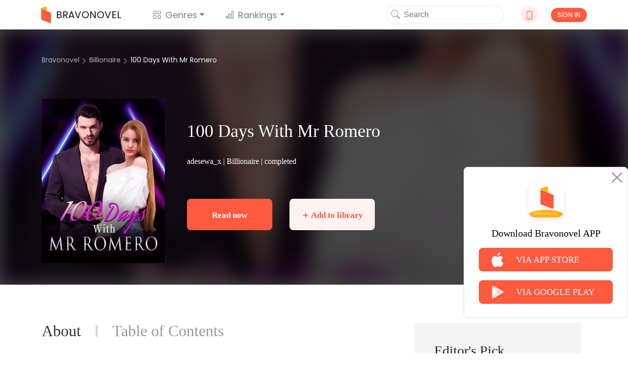

--- FILE ---
content_type: text/html; charset=UTF-8
request_url: https://www.bravonovel.com/100-days-with-mr-romero-10197
body_size: 15679
content:
<!DOCTYPE html>
<html lang="en">
<head>
    <meta charset="UTF-8"/>
    <meta name="viewport" content="width=device-width, initial-scale=1, shrink-to-fit=no"/>
    <title>100 Days With Mr Romero Novel Read Online - Billionaire Novels | Bravonovel</title>
    <link rel="shortcut icon" href="https://www.bravonovel.com/favicon.ico" type="image/x-icon">
    <link rel="icon" href="https://www.bravonovel.com/favicon/favicon_32.png" sizes="32x32">
    <link rel="icon" href="https://www.bravonovel.com/favicon/favicon_48.png" sizes="48x48">
    <link rel="icon" href="https://www.bravonovel.com/favicon/favicon_96.png" sizes="96x96">
    <link rel="icon" href="https://www.bravonovel.com/favicon/favicon_144.png" sizes="144x144">
    <link rel="stylesheet" href="https://cdn.jsdelivr.net/npm/bootstrap@4.5.0/dist/css/bootstrap.min.css"
          integrity="sha384-9aIt2nRpC12Uk9gS9baDl411NQApFmC26EwAOH8WgZl5MYYxFfc+NcPb1dKGj7Sk" crossorigin="anonymous"/>
    <link rel="stylesheet" href="https://cdn.jsdelivr.net/npm/bootstrap@4.5.0/dist/css/bootstrap.min.css" />
    <link rel="stylesheet" href="/static/assets/css/font-awesome.min.css" crossorigin="anonymous"/>
    <link rel="stylesheet" href="https://unpkg.com/swiper/swiper-bundle.css"/>
    <link rel="stylesheet" href="https://unpkg.com/swiper/swiper-bundle.min.css"/>
    <script src="/static/assets/js/jquery-3.3.1.min.js"></script>
    <script src="/static/assets/js/jquery.cookie.js"></script>
    <link rel="stylesheet" href="/static/assets_enweb/css/index.css"/>
    <link rel="stylesheet" href="/static/assets_enweb/css/down-app.css"/>
        <meta name="keywords" content="100 Days With Mr Romero,100 Days With Mr Romero novel,100 Days With Mr Romero online,100 Days With Mr Romero story,read 100 Days With Mr Romero,bravonovel"/>
    <meta name="description" content="Read 100 Days With Mr Romero full novel online on Bravonovel. 100 Days With Mr Romero novel is a Billionaire story: &quot;You like that don&#039;t you? The way I rub and latch on your nipples. I see the twist on your face as you bask in pleasure.&quot;
“Can I taste you down"/>
    <link rel="canonical" href="https://www.bravonovel.com/100-days-with-mr-romero-10197"/>
    <meta property="og:type" content="article"/>
    <meta property="og:url" content="https://www.bravonovel.com/100-days-with-mr-romero-10197"/>
    <meta property="og:title" content="100 Days With Mr Romero Novel Read Online - Billionaire Novels | Bravonovel"/>
    <meta property="og:description" content="Read 100 Days With Mr Romero full novel online on Bravonovel. 100 Days With Mr Romero novel is a Billionaire story: &quot;You like that don&#039;t you? The way I rub and latch on your nipples. I see the twist on your face as you bask in pleasure.&quot;
“Can I taste you down"/>
    <meta property="og:image" content="https://scdn.bravonovel.com/compress/literature/7b1983b203d88b6e91e983e72e072817.jpg"/>
    <link rel="stylesheet" href="/static/assets_enweb/css/novel.css?v=2"/>
</head>





    <!-- Facebook Pixel Code -->
    <script>
        !function(f,b,e,v,n,t,s)
        {if(f.fbq)return;n=f.fbq=function(){n.callMethod?
            n.callMethod.apply(n,arguments):n.queue.push(arguments)};
            if(!f._fbq)f._fbq=n;n.push=n;n.loaded=!0;n.version='2.0';
            n.queue=[];t=b.createElement(e);t.async=!0;
            t.src=v;s=b.getElementsByTagName(e)[0];
            s.parentNode.insertBefore(t,s)}(window, document,'script',
            'https://connect.facebook.net/en_US/fbevents.js');
        fbq('init', '802880853724128');
        fbq('track', 'PageView');
    </script>
    <noscript><img height="1" width="1" style="display:none" src="https://www.facebook.com/tr?id=802880853724128&ev=PageView&noscript=1"/></noscript>
    <!-- End Facebook Pixel Code -->

<!-- Google Tag Manager -->
<noscript>
    <iframe src="https://www.googletagmanager.com/ns.html?id=GTM-PD3J6V4"
            height="0" width="0" style="display:none;visibility:hidden"></iframe>
</noscript>
<script>(function (w, d, s, l, i) {
        w[l] = w[l] || [];
        w[l].push({
            'gtm.start':
                new Date().getTime(), event: 'gtm.js'
        });
        var f = d.getElementsByTagName(s)[0],
            j = d.createElement(s), dl = l != 'dataLayer' ? '&l=' + l : '';
        j.async = true;
        j.src =
            'https://www.googletagmanager.com/gtm.js?id=' + i + dl;
        f.parentNode.insertBefore(j, f);
    })(window, document, 'script', 'dataLayer', 'GTM-PD3J6V4');</script>
<!-- End Google Tag Manager -->


        <body>
                
            <!--Start Header-->
    <header>
    <div class="header-contaier container">
        <nav class="navbar navbar-expand-lg navbar-light bg-light">
            <a class="navbar-brand flex-center" href="/">
                <img class="brand-icon image-cover" src="/static/assets_enweb/images/icon-web.png"
                     alt="Bravonovel"/>
                BRAVONOVEL
            </a>
            <div class="collapse navbar-collapse" id="navbarNavDropdown">
                <ul class="navbar-nav">
                    <li class="nav-item dropdown">
                        <a class="nav-link flex-center dropdown-toggle" data-hover="dropdown"
                           href="/genre/literature"
                           role="button">
                            <svg class="bi" width="1em" height="1em" fill="currentColor">
                                <use xlink:href="/static/assets_enweb/images/bootstrap-icons.svg#grid"/>
                            </svg>
                            Genres
                        </a>
                        <div class="dropdown-menu">
                            <a class="dropdown-item" href="/genre/all">All</a>
                                                            <a class="dropdown-item"
                                   href="/genre/werewolf">Werewolf</a>
                                                            <a class="dropdown-item"
                                   href="/genre/royal-romance">Royal Romance</a>
                                                            <a class="dropdown-item"
                                   href="/genre/mafia">Mafia</a>
                                                            <a class="dropdown-item"
                                   href="/genre/new-adult">New Adult</a>
                                                            <a class="dropdown-item"
                                   href="/genre/paranormal">Paranormal</a>
                                                            <a class="dropdown-item"
                                   href="/genre/realistic">Realistic</a>
                                                            <a class="dropdown-item"
                                   href="/genre/mystery">Mystery</a>
                                                            <a class="dropdown-item"
                                   href="/genre/historical">Historical</a>
                                                            <a class="dropdown-item"
                                   href="/genre/system">System</a>
                                                            <a class="dropdown-item"
                                   href="/genre/games">Games</a>
                                                            <a class="dropdown-item"
                                   href="/genre/war">War</a>
                                                            <a class="dropdown-item"
                                   href="/genre/other">Other</a>
                                                            <a class="dropdown-item"
                                   href="/genre/billionaire">Billionaire</a>
                                                            <a class="dropdown-item"
                                   href="/genre/dark-romance">Dark Romance</a>
                                                            <a class="dropdown-item"
                                   href="/genre/contemporary">Contemporary</a>
                                                            <a class="dropdown-item"
                                   href="/genre/fantasy">Fantasy</a>
                                                            <a class="dropdown-item"
                                   href="/genre/erotica">Erotica</a>
                                                            <a class="dropdown-item"
                                   href="/genre/adventureaction">Adventure&amp;Action</a>
                                                            <a class="dropdown-item"
                                   href="/genre/short-stories">Short Stories</a>
                                                            <a class="dropdown-item"
                                   href="/genre/science-fiction">Science Fiction</a>
                                                            <a class="dropdown-item"
                                   href="/genre/young-adult">Young Adult</a>
                                                            <a class="dropdown-item"
                                   href="/genre/urban">Urban</a>
                                                            <a class="dropdown-item"
                                   href="/genre/mystery">Mystery</a>
                                                            <a class="dropdown-item"
                                   href="/genre/horrorthriller">Horror&amp;Thriller</a>
                                                            <a class="dropdown-item"
                                   href="/genre/literature">Literature</a>
                                                            <a class="dropdown-item"
                                   href="/genre/lgbtq">LGBTQ+</a>
                                                            <a class="dropdown-item"
                                   href="/genre/crime">Crime</a>
                                                            <a class="dropdown-item"
                                   href="/genre/historical">Historical</a>
                                                            <a class="dropdown-item"
                                   href="/genre/humorous">Humorous</a>
                                                            <a class="dropdown-item"
                                   href="/genre/bl">BL</a>
                                                    </div>
                    </li>

                    <li class="nav-item dropdown">
                        <a class="nav-link dropdown-toggle" data-hover="dropdown"
                           href="/rank/top-10-novels" role="button">
                            <svg class="bi" width="1em" height="1em" fill="currentColor">
                                <use xlink:href="/static/assets_enweb/images/bootstrap-icons.svg#bar-chart"/>
                            </svg>
                            Rankings
                        </a>
                        <div class="dropdown-menu">
                                                                                                <a class="dropdown-item"
                                       href="/rank/top-10-novels">Top 10 Novels</a>
                                                                    <a class="dropdown-item"
                                       href="/rank/top-10-trending-novels">Top 10 Trending Novels</a>
                                                                    <a class="dropdown-item"
                                       href="/rank/top-10-recommended-novels">Top 10 Recommended Novels</a>
                                                                    <a class="dropdown-item"
                                       href="/rank/top-10-new-arrivals-novels">Top 10 New Arrivals Novels</a>
                                                                                    </div>
                    </li>
                </ul>
            </div>
            <form class="form-inline my-2 my-lg-0">
                <button class="search-btn" type="submit" onClick="formsubmit();return false;">
                    <svg class="bi" width="1em" height="1em" fill="currentColor">
                        <use xlink:href="/static/assets_enweb/images/bootstrap-icons.svg#search"/>
                    </svg>
                </button>
                <input class="form-control mr-sm-2 hidden-xs" name="keyword" type="text" placeholder="Search"/>
            </form>
            <div class="dropdown">
                <div class="down-icon d-flex justify-content-center align-items-center" data-hover="dropdown">
                    <a href="/download-bravonovel-app" target="_blank" rel="nofollow">
                        <svg class="bi" width="1em" height="1em" fill="currentColor">
                            <use xlink:href="/static/assets_enweb/images/bootstrap-icons.svg#phone"/>
                        </svg>
                    </a>
                </div>
                    <div class="dropdown-menu">
                        <div class="dropdown-item ewm-Box">
                            <div>
                                <img src="/static/assets_enweb/images/App-ewm-android.jpg"/>
                                <p>Android</p>
                            </div>
                                                        <div>
                                <img src="/static/assets_enweb/images/APP-ewm-IOS.jpg"/>
                                <p>IOS</p>
                            </div>
                                                    </div>
                    </div>
            </div>
                            <button type="button" class="signin btn" data-toggle="modal" data-target="#headerSignIn">SIGN IN
                </button>
                    </nav>

        <!-- Modal -->

        <div class="modal fade" id="headerSignIn" data-backdrop="static" data-keyboard="false" tabindex="-1"
             role="dialog" aria-labelledby="headerSignInLabel"
             aria-hidden="false">
            <div class="modal-dialog modal-dialog-centered">
                <div class="modal-content">
                    <button class="close-btn" type="button" class="close" data-dismiss="modal" aria-label="Close">
                        <span aria-hidden="true">&times;</span>
                    </button>
                    <div class="modal-header">
                        <img src="/static/assets_enweb/images/login-head-icon.png"/>
                        <h5 class="modal-title" id="staticBackdropLabel">Welcome to Bravonovel</h5>
                    </div>
                    <div class="modal-body">
                                                    <a href="https://www.bravonovel.com/socialite/google/144715742322-q8cro8srtmkjm7vik5t3gqsf55vkdv1e.apps.googleusercontent.com/authorize?host=www.bravonovel.com&amp;force_channel=1&amp;redirect=%2F100-days-with-mr-romero-10197" class="item" rel="nofollow">
                                <div class="google-icon"></div>
                                Log in with Google
                            </a>
                                                                            <a href="https://www.bravonovel.com/socialite/facebook/2344258852355232/authorize?host=www.bravonovel.com&amp;force_channel=1&amp;redirect=%2F100-days-with-mr-romero-10197" class="item" rel="nofollow">
                                <div class="face-icon"></div>
                                Log in with Facebook
                            </a>
                                                                            <a href="https://www.bravonovel.com/socialite/line/1620533784/authorize?host=www.bravonovel.com&amp;force_channel=1&amp;redirect=%2F100-days-with-mr-romero-10197" class="item" rel="nofollow">
                                <div class="line-icon"></div>
                                Log in with Line
                            </a>
                                            </div>
                    <p class="modal-footer-tip">If you continue，you are agreeing to the <a
                                href="/support/agreements.html" target="view_window">Terms Of Service</a> and <a
                                href="/support/privacy-policy.html" target="view_window">Privacy Policy</a></p>
                </div>
            </div>
        </div>
        <!-- Modal End -->
    </div>
    <!--侧边下载框-->
            <div class="side-bar-box ">
            <img class="close-image" src="/static/assets_enweb/images/icon-close2.png" alt="close">
            <img class="app-image" src="/static/assets_enweb/images/icon-app2.png"
                 alt="Bravonovel" alt="app">
            <p>Download Bravonovel APP</p>
            <a class="side-bar-item"
               href="https://apps.apple.com/us/app/joyread-fantasy-novel/id1551079603">
                <img src="/static/assets_enweb/images/icon-apple.png" alt="apple">
                <span>VIA APP STORE</span>
            </a>
            <a class="side-bar-item"
               href="https://play.google.com/store/apps/details?id=com.zhangyun.bravo&amp;hl=en_US&amp;gl=US">
                <img src="/static/assets_enweb/images/icon-google.png" alt="google"/>
                <span>VIA GOOGLE PLAY</span>
            </a>
        </div>
    
    <script>
        function formsubmit() {
            var keyword = $('input[name=keyword]').val();
            keyword = keyword.replace(/[&\|\\\*^%$#@,\.\?\*\'\"\:\;\!\-]/g, '');
            url = '/search/' + keyword;
            window.location.href = url;
        }
    </script>
    <link rel="stylesheet" type="text/css" href="https://fonts.googleapis.com/css?family=Poppins">
    <link rel="stylesheet" type="text/css" href="https://fonts.googleapis.com/css?family=Lora">
    </header>

    <!--End Header-->

    <div class="novel-container">
        <div class='header-container'>
            <div class='header-bg-container'>
                <div class="header-bg" style="background-image: url(https://scdn.bravonovel.com/compress/literature/7b1983b203d88b6e91e983e72e072817.jpg)"></div>
                <div class="header-bg-mock"></div>
            </div>
            <!--Start Breadcrumb-->
            <div class='header-center-container container'>
                <!--Start Breadcrumb-->
            <ol class="breadcrumb hidden-xs">
    <li><a href="/">Bravonovel</a></li>
    <li><a href="/genre/billionaire">Billionaire</a></li>
    <li><a href="/100-days-with-mr-romero-10197">100 Days With Mr Romero</a></li>
  </ol>
            <!--End Breadcrumb-->
                <div class='intro'>
                    <div class="card-left">
                        <div class="novel-cut">
                            <img src="https://scdn.bravonovel.com/compress/literature/7b1983b203d88b6e91e983e72e072817.jpg" alt="100 Days With Mr Romero"/>
                        </div>
                    </div>
                    <div class='card-right'>
                        <h1>100 Days With Mr Romero</h1>
                        <p class='stats'>adesewa_x | <a href="/genre/billionaire"
                                                                   class='stats'>Billionaire</a>
                            | completed</p>
                        <div class="score-container">
        </div>
                        <div class='btns'>
                            <div class='btn-left'>
                                <a class="btn"
                                   href="/100-days-with-mr-romero-10197/chapter-1-380531"
                                   class='btn'>Read now </a>
                                <div class="btn" data-id="1" id="add-library"> ＋ Add to library</div>
                            </div>
                            <div class='btn-right'>
                                <span>Share to</span>
                                <a href="https://www.facebook.com/sharer/sharer.php?u=https://www.bravonovel.com/100-days-with-mr-romero-10197"
                                   target="_blank">
                                    <i class="fa fa-facebook-square" aria-hidden="true"></i>
                                </a>
                                
                                <a href="https://twitter.com/intent/tweet?text=https://www.bravonovel.com/100-days-with-mr-romero-10197"
                                   target="_blank">
                                    <i class="fa fa-twitter-square" aria-hidden="true"></i>
                                </a>
                                <a href="http://pinterest.com/pin/create/button/?url=https://www.bravonovel.com/100-days-with-mr-romero-10197&media=https://scdn.bravonovel.com/compress/literature/7b1983b203d88b6e91e983e72e072817.jpg&description=100 Days With Mr Romero Novel Read Online - Billionaire Novels | Bravonovel"
                                   target="_blank">
                                    <i class="fa fa-pinterest" aria-hidden="true"></i>
                                </a>
                                                            </div>
                        </div>
                        <div class="dropdown down-container">
                            
                            <div class="dropdown-menu" style="margin-top: -30px;margin-right: 200px">
                                <div class="popover bs-popover-bottom">
                                    <div class="arrow" style="left: 300px;"></div>
                                    <h3 class="popover-header"></h3>
                                    <div class="popover-body">
                                        <p class='title'>Get the App</p>
                                        <ul>
                                            <li>Offline reading ( Totally a data saver! )</li>
                                            <li>Latest updates of the stories you read</li>
                                        </ul>
                                        <div class='imgs'>
                                            <a href="https://play.google.com/store/apps/details?id=com.zhangyun.bravo&amp;hl=en_US&amp;gl=US">
                                                <img src="/static/assets_enweb/images/google-play.png"/>
                                            </a>
                                            <a href="https://apps.apple.com/us/app/joyread-fantasy-novel/id1551079603">
                                                <img src="/static/assets_enweb/images/app-store.png"/>
                                            </a>
                                        </div>
                                    </div>
                                </div>
                            </div>
                        </div>
                    </div>
                </div>
            </div>
        </div>

        <div class='container'>
            <div class="tabs-container">
                <div class='tabs-header'>
                    <h2 data-toggle="tabs" data-target="#tabs_1">
                        About
                    </h2>
                    <div class="divider"></div>
                    <h2 data-toggle="tabs" data-target="#tabs_2">
                        Table of Contents
                    </h2>
                </div>
                <div class="tab-item-container row">
                    <div class="tab-item hidden col-md-12 col-lg-8" id="tabs_1">
                        <div class="summy">
                                                            &quot;You like that don&#039;t you? The way I rub and latch on your nipples. I see the twist on your face as you bask in pleasure.&quot;
“Can I taste you down there?&quot; He said and I swallowed. 
&quot;I want to claim you.&quot; His words disrupted my thoughts and I inhaled in a sharp breath. 
&quot;When you fell on my hands before practically falling on the floor, I knew I just had to have you.&quot; His deep voice reverberated throughout the empty room. He was sounded confident—no he was confident. &quot;Even if it&#039;s for a night.&quot;
“I want to feel your skin on fire. I want to inhale the sharp of your breath as blood rushes through your body. Tell me bunny, are you wet right now?” He asked and I inhaled sharply. He growled. 
It was supposed to be a one night of fun, letting go and celebrating  graduation from college. That  was all Emma had bargained herself for. 
He was Gideon, the owner of the biggest club in New York and few other  countries. A typical player? No that wasn&#039;t the type of man he was, but that didn&#039;t mean he didn&#039;t mind having some fun occasionally. Or maybe more than occasionally.
What then happens when the one night of fun revolves into a forever when an unnerving situation binds both parties together? Would they be able to make the best out of the situation or would it turn out to be a disaster?
                                                    </div>
                        
                        
                        
                        
                        
                        
                        
                        
                        
                        
                        
                        
                        
                        
                        
                        
                        
                        
                        
                        
                        
                        <div class="category-container">
                                                                                                <a href="/tag/love-after-marriage">Love After Marriage</a>
                                                                                                                                <a href="/tag/love-triangle">Love Triangle</a>
                                                                                                                                <a href="/tag/pregnancy">Pregnancy</a>
                                                                                                                                <a href="/tag/contract-marriagefake-relationship">Contract Marriage/Fake Relationship</a>
                                                                                                                                <a href="/tag/billionaire">Billionaire</a>
                                                                                                                                <a href="/tag/possessive">Possessive</a>
                                                                                    </div>
                        <script async src="https://pagead2.googlesyndication.com/pagead/js/adsbygoogle.js?client=ca-pub-9060415465922552"
            crossorigin="anonymous"></script>
    <!-- bravonovel -->
    <ins class="adsbygoogle"
         style="display:block"
         data-ad-client="ca-pub-9060415465922552"
         data-ad-slot="9395229086"
         data-ad-format="auto"
         data-full-width-responsive="true"></ins>
    <script>
        (adsbygoogle = window.adsbygoogle || []).push({});
    </script>
                        <h3 class="sub-title">Comments（0）</h3>
                        <div class="comments-container">
                                                    </div>
                    </div>

                    <div class="tab-item hidden col-md-12 col-lg-8" id="tabs_2">
                        <div class="sub-title">
                            <h3>A total of 125 chapters </h3>
                            <svg class="bi sort-up" width="32" height="32" fill="currentColor">
                                <use xlink:href="/static/assets_enweb/images/bootstrap-icons.svg#sort-down"/>
                            </svg>
                            <svg class="bi sort-down hidden" width="32" height="32" fill="currentColor">
                                <use xlink:href="/static/assets_enweb/images/bootstrap-icons.svg#sort-up"/>
                            </svg>
                        </div>
                        <div class="divider"></div>
                        <div class="chapter-list" id="up">
                            
                                                            <div class="chapter-item">
                                    <a href="/100-days-with-mr-romero-10197/chapter-1-380531">Chapter 1</a>
                                                                            <span class="time">12/08/22 14:23</span>
                                                                                                        </div>
                                                            <div class="chapter-item">
                                    <a href="/100-days-with-mr-romero-10197/chapter-2-380532">Chapter 2</a>
                                                                            <span class="time">12/08/22 14:23</span>
                                                                                                        </div>
                                                            <div class="chapter-item">
                                    <a href="/100-days-with-mr-romero-10197/chapter-3-380533">Chapter 3</a>
                                                                            <span class="time">12/08/22 14:23</span>
                                                                                                        </div>
                                                            <div class="chapter-item">
                                    <a href="/100-days-with-mr-romero-10197/chapter-4-380534">Chapter 4</a>
                                                                            <span class="time">12/08/22 14:23</span>
                                                                                                        </div>
                                                            <div class="chapter-item">
                                    <a href="/100-days-with-mr-romero-10197/chapter-5-380535">Chapter 5</a>
                                                                            <span class="time">12/08/22 14:23</span>
                                                                                                        </div>
                                                            <div class="chapter-item">
                                    <a href="/100-days-with-mr-romero-10197/chapter-6-380536">Chapter 6</a>
                                                                            <span class="time">12/08/22 14:23</span>
                                                                                                        </div>
                                                            <div class="chapter-item">
                                    <a href="/100-days-with-mr-romero-10197/chapter-7-380537">Chapter 7</a>
                                                                            <span class="time">12/08/22 14:23</span>
                                                                                                        </div>
                                                            <div class="chapter-item">
                                    <a href="/100-days-with-mr-romero-10197/chapter-8-380538">Chapter 8</a>
                                                                            <span class="time">12/08/22 14:23</span>
                                                                                                        </div>
                                                            <div class="chapter-item">
                                    <a href="/100-days-with-mr-romero-10197/chapter-9-380539">Chapter 9</a>
                                                                            <span class="time">12/08/22 14:23</span>
                                                                                                                <svg class="bi bi-lock" width="18px" height="12px" fill="currentColor">
                                            <use xlink:href="/static/assets_enweb/images/bootstrap-icons.svg#lock"/>
                                        </svg>
                                                                    </div>
                                                            <div class="chapter-item">
                                    <a href="/100-days-with-mr-romero-10197/chapter-10-380540">Chapter 10</a>
                                                                            <span class="time">12/08/22 14:23</span>
                                                                                                                <svg class="bi bi-lock" width="18px" height="12px" fill="currentColor">
                                            <use xlink:href="/static/assets_enweb/images/bootstrap-icons.svg#lock"/>
                                        </svg>
                                                                    </div>
                                                            <div class="chapter-item">
                                    <a href="/100-days-with-mr-romero-10197/chapter-11-380541">Chapter 11</a>
                                                                            <span class="time">12/08/22 14:23</span>
                                                                                                                <svg class="bi bi-lock" width="18px" height="12px" fill="currentColor">
                                            <use xlink:href="/static/assets_enweb/images/bootstrap-icons.svg#lock"/>
                                        </svg>
                                                                    </div>
                                                            <div class="chapter-item">
                                    <a href="/100-days-with-mr-romero-10197/chapter-12-380542">Chapter 12</a>
                                                                            <span class="time">12/08/22 14:23</span>
                                                                                                                <svg class="bi bi-lock" width="18px" height="12px" fill="currentColor">
                                            <use xlink:href="/static/assets_enweb/images/bootstrap-icons.svg#lock"/>
                                        </svg>
                                                                    </div>
                                                            <div class="chapter-item">
                                    <a href="/100-days-with-mr-romero-10197/chapter-13-380543">Chapter 13</a>
                                                                            <span class="time">12/08/22 14:23</span>
                                                                                                                <svg class="bi bi-lock" width="18px" height="12px" fill="currentColor">
                                            <use xlink:href="/static/assets_enweb/images/bootstrap-icons.svg#lock"/>
                                        </svg>
                                                                    </div>
                                                            <div class="chapter-item">
                                    <a href="/100-days-with-mr-romero-10197/chapter-14-380544">Chapter 14</a>
                                                                            <span class="time">12/08/22 14:23</span>
                                                                                                                <svg class="bi bi-lock" width="18px" height="12px" fill="currentColor">
                                            <use xlink:href="/static/assets_enweb/images/bootstrap-icons.svg#lock"/>
                                        </svg>
                                                                    </div>
                                                            <div class="chapter-item">
                                    <a href="/100-days-with-mr-romero-10197/chapter-15-380545">Chapter 15</a>
                                                                            <span class="time">12/08/22 14:23</span>
                                                                                                                <svg class="bi bi-lock" width="18px" height="12px" fill="currentColor">
                                            <use xlink:href="/static/assets_enweb/images/bootstrap-icons.svg#lock"/>
                                        </svg>
                                                                    </div>
                                                            <div class="chapter-item">
                                    <a href="/100-days-with-mr-romero-10197/chapter-16-380546">Chapter 16</a>
                                                                            <span class="time">12/08/22 14:23</span>
                                                                                                                <svg class="bi bi-lock" width="18px" height="12px" fill="currentColor">
                                            <use xlink:href="/static/assets_enweb/images/bootstrap-icons.svg#lock"/>
                                        </svg>
                                                                    </div>
                                                            <div class="chapter-item">
                                    <a href="/100-days-with-mr-romero-10197/chapter-17-380547">Chapter 17</a>
                                                                            <span class="time">12/08/22 14:23</span>
                                                                                                                <svg class="bi bi-lock" width="18px" height="12px" fill="currentColor">
                                            <use xlink:href="/static/assets_enweb/images/bootstrap-icons.svg#lock"/>
                                        </svg>
                                                                    </div>
                                                            <div class="chapter-item">
                                    <a href="/100-days-with-mr-romero-10197/chapter-18-380548">Chapter 18</a>
                                                                            <span class="time">12/08/22 14:23</span>
                                                                                                                <svg class="bi bi-lock" width="18px" height="12px" fill="currentColor">
                                            <use xlink:href="/static/assets_enweb/images/bootstrap-icons.svg#lock"/>
                                        </svg>
                                                                    </div>
                                                            <div class="chapter-item">
                                    <a href="/100-days-with-mr-romero-10197/chapter-19-380549">Chapter 19</a>
                                                                            <span class="time">12/08/22 14:23</span>
                                                                                                                <svg class="bi bi-lock" width="18px" height="12px" fill="currentColor">
                                            <use xlink:href="/static/assets_enweb/images/bootstrap-icons.svg#lock"/>
                                        </svg>
                                                                    </div>
                                                            <div class="chapter-item">
                                    <a href="/100-days-with-mr-romero-10197/chapter-20-380550">Chapter 20</a>
                                                                            <span class="time">12/08/22 14:23</span>
                                                                                                                <svg class="bi bi-lock" width="18px" height="12px" fill="currentColor">
                                            <use xlink:href="/static/assets_enweb/images/bootstrap-icons.svg#lock"/>
                                        </svg>
                                                                    </div>
                                                            <div class="chapter-item">
                                    <a href="/100-days-with-mr-romero-10197/chapter-21-380551">Chapter 21</a>
                                                                            <span class="time">12/08/22 14:23</span>
                                                                                                                <svg class="bi bi-lock" width="18px" height="12px" fill="currentColor">
                                            <use xlink:href="/static/assets_enweb/images/bootstrap-icons.svg#lock"/>
                                        </svg>
                                                                    </div>
                                                            <div class="chapter-item">
                                    <a href="/100-days-with-mr-romero-10197/chapter-22-380552">Chapter 22</a>
                                                                            <span class="time">12/08/22 14:23</span>
                                                                                                                <svg class="bi bi-lock" width="18px" height="12px" fill="currentColor">
                                            <use xlink:href="/static/assets_enweb/images/bootstrap-icons.svg#lock"/>
                                        </svg>
                                                                    </div>
                                                            <div class="chapter-item">
                                    <a href="/100-days-with-mr-romero-10197/chapter-23-380553">Chapter 23</a>
                                                                            <span class="time">12/08/22 14:23</span>
                                                                                                                <svg class="bi bi-lock" width="18px" height="12px" fill="currentColor">
                                            <use xlink:href="/static/assets_enweb/images/bootstrap-icons.svg#lock"/>
                                        </svg>
                                                                    </div>
                                                            <div class="chapter-item">
                                    <a href="/100-days-with-mr-romero-10197/chapter-24-380554">Chapter 24</a>
                                                                            <span class="time">12/08/22 14:23</span>
                                                                                                                <svg class="bi bi-lock" width="18px" height="12px" fill="currentColor">
                                            <use xlink:href="/static/assets_enweb/images/bootstrap-icons.svg#lock"/>
                                        </svg>
                                                                    </div>
                                                            <div class="chapter-item">
                                    <a href="/100-days-with-mr-romero-10197/chapter-25-380555">Chapter 25</a>
                                                                            <span class="time">12/08/22 14:23</span>
                                                                                                                <svg class="bi bi-lock" width="18px" height="12px" fill="currentColor">
                                            <use xlink:href="/static/assets_enweb/images/bootstrap-icons.svg#lock"/>
                                        </svg>
                                                                    </div>
                                                            <div class="chapter-item">
                                    <a href="/100-days-with-mr-romero-10197/chapter-26-380556">Chapter 26</a>
                                                                            <span class="time">12/08/22 14:23</span>
                                                                                                                <svg class="bi bi-lock" width="18px" height="12px" fill="currentColor">
                                            <use xlink:href="/static/assets_enweb/images/bootstrap-icons.svg#lock"/>
                                        </svg>
                                                                    </div>
                                                            <div class="chapter-item">
                                    <a href="/100-days-with-mr-romero-10197/chapter-27-380557">Chapter 27</a>
                                                                            <span class="time">12/08/22 14:23</span>
                                                                                                                <svg class="bi bi-lock" width="18px" height="12px" fill="currentColor">
                                            <use xlink:href="/static/assets_enweb/images/bootstrap-icons.svg#lock"/>
                                        </svg>
                                                                    </div>
                                                            <div class="chapter-item">
                                    <a href="/100-days-with-mr-romero-10197/chapter-28-380558">Chapter 28</a>
                                                                            <span class="time">12/08/22 14:23</span>
                                                                                                                <svg class="bi bi-lock" width="18px" height="12px" fill="currentColor">
                                            <use xlink:href="/static/assets_enweb/images/bootstrap-icons.svg#lock"/>
                                        </svg>
                                                                    </div>
                                                            <div class="chapter-item">
                                    <a href="/100-days-with-mr-romero-10197/chapter-29-380559">Chapter 29</a>
                                                                            <span class="time">12/08/22 14:23</span>
                                                                                                                <svg class="bi bi-lock" width="18px" height="12px" fill="currentColor">
                                            <use xlink:href="/static/assets_enweb/images/bootstrap-icons.svg#lock"/>
                                        </svg>
                                                                    </div>
                                                            <div class="chapter-item">
                                    <a href="/100-days-with-mr-romero-10197/chapter-30-380560">Chapter 30</a>
                                                                            <span class="time">12/08/22 14:23</span>
                                                                                                                <svg class="bi bi-lock" width="18px" height="12px" fill="currentColor">
                                            <use xlink:href="/static/assets_enweb/images/bootstrap-icons.svg#lock"/>
                                        </svg>
                                                                    </div>
                                                            <div class="chapter-item">
                                    <a href="/100-days-with-mr-romero-10197/chapter-31-380561">Chapter 31</a>
                                                                            <span class="time">12/08/22 14:23</span>
                                                                                                                <svg class="bi bi-lock" width="18px" height="12px" fill="currentColor">
                                            <use xlink:href="/static/assets_enweb/images/bootstrap-icons.svg#lock"/>
                                        </svg>
                                                                    </div>
                                                            <div class="chapter-item">
                                    <a href="/100-days-with-mr-romero-10197/chapter-32-380562">Chapter 32</a>
                                                                            <span class="time">12/08/22 14:23</span>
                                                                                                                <svg class="bi bi-lock" width="18px" height="12px" fill="currentColor">
                                            <use xlink:href="/static/assets_enweb/images/bootstrap-icons.svg#lock"/>
                                        </svg>
                                                                    </div>
                                                            <div class="chapter-item">
                                    <a href="/100-days-with-mr-romero-10197/chapter-33-380563">Chapter 33</a>
                                                                            <span class="time">12/08/22 14:23</span>
                                                                                                                <svg class="bi bi-lock" width="18px" height="12px" fill="currentColor">
                                            <use xlink:href="/static/assets_enweb/images/bootstrap-icons.svg#lock"/>
                                        </svg>
                                                                    </div>
                                                            <div class="chapter-item">
                                    <a href="/100-days-with-mr-romero-10197/chapter-34-380564">Chapter 34</a>
                                                                            <span class="time">12/08/22 14:23</span>
                                                                                                                <svg class="bi bi-lock" width="18px" height="12px" fill="currentColor">
                                            <use xlink:href="/static/assets_enweb/images/bootstrap-icons.svg#lock"/>
                                        </svg>
                                                                    </div>
                                                            <div class="chapter-item">
                                    <a href="/100-days-with-mr-romero-10197/chapter-35-380565">Chapter 35</a>
                                                                            <span class="time">12/08/22 14:23</span>
                                                                                                                <svg class="bi bi-lock" width="18px" height="12px" fill="currentColor">
                                            <use xlink:href="/static/assets_enweb/images/bootstrap-icons.svg#lock"/>
                                        </svg>
                                                                    </div>
                                                            <div class="chapter-item">
                                    <a href="/100-days-with-mr-romero-10197/chapter-36-380566">Chapter 36</a>
                                                                            <span class="time">12/08/22 14:23</span>
                                                                                                                <svg class="bi bi-lock" width="18px" height="12px" fill="currentColor">
                                            <use xlink:href="/static/assets_enweb/images/bootstrap-icons.svg#lock"/>
                                        </svg>
                                                                    </div>
                                                            <div class="chapter-item">
                                    <a href="/100-days-with-mr-romero-10197/chapter-37-380567">Chapter 37</a>
                                                                            <span class="time">12/08/22 14:23</span>
                                                                                                                <svg class="bi bi-lock" width="18px" height="12px" fill="currentColor">
                                            <use xlink:href="/static/assets_enweb/images/bootstrap-icons.svg#lock"/>
                                        </svg>
                                                                    </div>
                                                            <div class="chapter-item">
                                    <a href="/100-days-with-mr-romero-10197/chapter-38-380568">Chapter 38</a>
                                                                            <span class="time">12/08/22 14:23</span>
                                                                                                                <svg class="bi bi-lock" width="18px" height="12px" fill="currentColor">
                                            <use xlink:href="/static/assets_enweb/images/bootstrap-icons.svg#lock"/>
                                        </svg>
                                                                    </div>
                                                            <div class="chapter-item">
                                    <a href="/100-days-with-mr-romero-10197/chapter-39-380569">Chapter 39</a>
                                                                            <span class="time">12/08/22 14:23</span>
                                                                                                                <svg class="bi bi-lock" width="18px" height="12px" fill="currentColor">
                                            <use xlink:href="/static/assets_enweb/images/bootstrap-icons.svg#lock"/>
                                        </svg>
                                                                    </div>
                                                            <div class="chapter-item">
                                    <a href="/100-days-with-mr-romero-10197/chapter-40-380570">Chapter 40</a>
                                                                            <span class="time">12/08/22 14:23</span>
                                                                                                                <svg class="bi bi-lock" width="18px" height="12px" fill="currentColor">
                                            <use xlink:href="/static/assets_enweb/images/bootstrap-icons.svg#lock"/>
                                        </svg>
                                                                    </div>
                                                            <div class="chapter-item">
                                    <a href="/100-days-with-mr-romero-10197/chapter-41-380571">Chapter 41</a>
                                                                            <span class="time">12/08/22 14:23</span>
                                                                                                                <svg class="bi bi-lock" width="18px" height="12px" fill="currentColor">
                                            <use xlink:href="/static/assets_enweb/images/bootstrap-icons.svg#lock"/>
                                        </svg>
                                                                    </div>
                                                            <div class="chapter-item">
                                    <a href="/100-days-with-mr-romero-10197/chapter-42-380572">Chapter 42</a>
                                                                            <span class="time">12/08/22 14:23</span>
                                                                                                                <svg class="bi bi-lock" width="18px" height="12px" fill="currentColor">
                                            <use xlink:href="/static/assets_enweb/images/bootstrap-icons.svg#lock"/>
                                        </svg>
                                                                    </div>
                                                            <div class="chapter-item">
                                    <a href="/100-days-with-mr-romero-10197/chapter-43-380573">Chapter 43</a>
                                                                            <span class="time">12/08/22 14:23</span>
                                                                                                                <svg class="bi bi-lock" width="18px" height="12px" fill="currentColor">
                                            <use xlink:href="/static/assets_enweb/images/bootstrap-icons.svg#lock"/>
                                        </svg>
                                                                    </div>
                                                            <div class="chapter-item">
                                    <a href="/100-days-with-mr-romero-10197/chapter-44-380574">Chapter 44</a>
                                                                            <span class="time">12/08/22 14:23</span>
                                                                                                                <svg class="bi bi-lock" width="18px" height="12px" fill="currentColor">
                                            <use xlink:href="/static/assets_enweb/images/bootstrap-icons.svg#lock"/>
                                        </svg>
                                                                    </div>
                                                            <div class="chapter-item">
                                    <a href="/100-days-with-mr-romero-10197/chapter-45-380575">Chapter 45</a>
                                                                            <span class="time">12/08/22 14:23</span>
                                                                                                                <svg class="bi bi-lock" width="18px" height="12px" fill="currentColor">
                                            <use xlink:href="/static/assets_enweb/images/bootstrap-icons.svg#lock"/>
                                        </svg>
                                                                    </div>
                                                            <div class="chapter-item">
                                    <a href="/100-days-with-mr-romero-10197/chapter-46-380576">Chapter 46</a>
                                                                            <span class="time">12/08/22 14:23</span>
                                                                                                                <svg class="bi bi-lock" width="18px" height="12px" fill="currentColor">
                                            <use xlink:href="/static/assets_enweb/images/bootstrap-icons.svg#lock"/>
                                        </svg>
                                                                    </div>
                                                            <div class="chapter-item">
                                    <a href="/100-days-with-mr-romero-10197/chapter-47-380577">Chapter 47</a>
                                                                            <span class="time">12/08/22 14:23</span>
                                                                                                                <svg class="bi bi-lock" width="18px" height="12px" fill="currentColor">
                                            <use xlink:href="/static/assets_enweb/images/bootstrap-icons.svg#lock"/>
                                        </svg>
                                                                    </div>
                                                            <div class="chapter-item">
                                    <a href="/100-days-with-mr-romero-10197/chapter-48-380578">Chapter 48</a>
                                                                            <span class="time">12/08/22 14:23</span>
                                                                                                                <svg class="bi bi-lock" width="18px" height="12px" fill="currentColor">
                                            <use xlink:href="/static/assets_enweb/images/bootstrap-icons.svg#lock"/>
                                        </svg>
                                                                    </div>
                                                            <div class="chapter-item">
                                    <a href="/100-days-with-mr-romero-10197/chapter-49-380579">Chapter 49</a>
                                                                            <span class="time">12/08/22 14:23</span>
                                                                                                                <svg class="bi bi-lock" width="18px" height="12px" fill="currentColor">
                                            <use xlink:href="/static/assets_enweb/images/bootstrap-icons.svg#lock"/>
                                        </svg>
                                                                    </div>
                                                            <div class="chapter-item">
                                    <a href="/100-days-with-mr-romero-10197/chapter-50-380580">Chapter 50</a>
                                                                            <span class="time">12/08/22 14:23</span>
                                                                                                                <svg class="bi bi-lock" width="18px" height="12px" fill="currentColor">
                                            <use xlink:href="/static/assets_enweb/images/bootstrap-icons.svg#lock"/>
                                        </svg>
                                                                    </div>
                                                            <div class="chapter-item">
                                    <a href="/100-days-with-mr-romero-10197/chapter-51-380581">Chapter 51</a>
                                                                            <span class="time">12/08/22 14:23</span>
                                                                                                                <svg class="bi bi-lock" width="18px" height="12px" fill="currentColor">
                                            <use xlink:href="/static/assets_enweb/images/bootstrap-icons.svg#lock"/>
                                        </svg>
                                                                    </div>
                                                            <div class="chapter-item">
                                    <a href="/100-days-with-mr-romero-10197/chapter-52-380582">Chapter 52</a>
                                                                            <span class="time">12/08/22 14:23</span>
                                                                                                                <svg class="bi bi-lock" width="18px" height="12px" fill="currentColor">
                                            <use xlink:href="/static/assets_enweb/images/bootstrap-icons.svg#lock"/>
                                        </svg>
                                                                    </div>
                                                            <div class="chapter-item">
                                    <a href="/100-days-with-mr-romero-10197/chapter-53-380583">Chapter 53</a>
                                                                            <span class="time">12/08/22 14:23</span>
                                                                                                                <svg class="bi bi-lock" width="18px" height="12px" fill="currentColor">
                                            <use xlink:href="/static/assets_enweb/images/bootstrap-icons.svg#lock"/>
                                        </svg>
                                                                    </div>
                                                            <div class="chapter-item">
                                    <a href="/100-days-with-mr-romero-10197/chapter-54-380584">Chapter 54</a>
                                                                            <span class="time">12/08/22 14:23</span>
                                                                                                                <svg class="bi bi-lock" width="18px" height="12px" fill="currentColor">
                                            <use xlink:href="/static/assets_enweb/images/bootstrap-icons.svg#lock"/>
                                        </svg>
                                                                    </div>
                                                            <div class="chapter-item">
                                    <a href="/100-days-with-mr-romero-10197/chapter-55-380585">Chapter 55</a>
                                                                            <span class="time">12/08/22 14:23</span>
                                                                                                                <svg class="bi bi-lock" width="18px" height="12px" fill="currentColor">
                                            <use xlink:href="/static/assets_enweb/images/bootstrap-icons.svg#lock"/>
                                        </svg>
                                                                    </div>
                                                            <div class="chapter-item">
                                    <a href="/100-days-with-mr-romero-10197/chapter-56-380586">Chapter 56</a>
                                                                            <span class="time">12/08/22 14:23</span>
                                                                                                                <svg class="bi bi-lock" width="18px" height="12px" fill="currentColor">
                                            <use xlink:href="/static/assets_enweb/images/bootstrap-icons.svg#lock"/>
                                        </svg>
                                                                    </div>
                                                            <div class="chapter-item">
                                    <a href="/100-days-with-mr-romero-10197/chapter-57-380587">Chapter 57</a>
                                                                            <span class="time">12/08/22 14:23</span>
                                                                                                                <svg class="bi bi-lock" width="18px" height="12px" fill="currentColor">
                                            <use xlink:href="/static/assets_enweb/images/bootstrap-icons.svg#lock"/>
                                        </svg>
                                                                    </div>
                                                            <div class="chapter-item">
                                    <a href="/100-days-with-mr-romero-10197/chapter-58-380588">Chapter 58</a>
                                                                            <span class="time">12/08/22 14:23</span>
                                                                                                                <svg class="bi bi-lock" width="18px" height="12px" fill="currentColor">
                                            <use xlink:href="/static/assets_enweb/images/bootstrap-icons.svg#lock"/>
                                        </svg>
                                                                    </div>
                                                            <div class="chapter-item">
                                    <a href="/100-days-with-mr-romero-10197/chapter-59-380589">Chapter 59</a>
                                                                            <span class="time">12/08/22 14:23</span>
                                                                                                                <svg class="bi bi-lock" width="18px" height="12px" fill="currentColor">
                                            <use xlink:href="/static/assets_enweb/images/bootstrap-icons.svg#lock"/>
                                        </svg>
                                                                    </div>
                                                            <div class="chapter-item">
                                    <a href="/100-days-with-mr-romero-10197/chapter-60-380590">Chapter 60</a>
                                                                            <span class="time">12/08/22 14:23</span>
                                                                                                                <svg class="bi bi-lock" width="18px" height="12px" fill="currentColor">
                                            <use xlink:href="/static/assets_enweb/images/bootstrap-icons.svg#lock"/>
                                        </svg>
                                                                    </div>
                                                            <div class="chapter-item">
                                    <a href="/100-days-with-mr-romero-10197/chapter-61-380591">Chapter 61</a>
                                                                            <span class="time">12/08/22 14:23</span>
                                                                                                                <svg class="bi bi-lock" width="18px" height="12px" fill="currentColor">
                                            <use xlink:href="/static/assets_enweb/images/bootstrap-icons.svg#lock"/>
                                        </svg>
                                                                    </div>
                                                            <div class="chapter-item">
                                    <a href="/100-days-with-mr-romero-10197/chapter-62-380592">Chapter 62</a>
                                                                            <span class="time">12/08/22 14:23</span>
                                                                                                                <svg class="bi bi-lock" width="18px" height="12px" fill="currentColor">
                                            <use xlink:href="/static/assets_enweb/images/bootstrap-icons.svg#lock"/>
                                        </svg>
                                                                    </div>
                                                            <div class="chapter-item">
                                    <a href="/100-days-with-mr-romero-10197/chapter-63-380593">Chapter 63</a>
                                                                            <span class="time">12/08/22 14:23</span>
                                                                                                                <svg class="bi bi-lock" width="18px" height="12px" fill="currentColor">
                                            <use xlink:href="/static/assets_enweb/images/bootstrap-icons.svg#lock"/>
                                        </svg>
                                                                    </div>
                                                            <div class="chapter-item">
                                    <a href="/100-days-with-mr-romero-10197/chapter-64-380594">Chapter 64</a>
                                                                            <span class="time">12/08/22 14:23</span>
                                                                                                                <svg class="bi bi-lock" width="18px" height="12px" fill="currentColor">
                                            <use xlink:href="/static/assets_enweb/images/bootstrap-icons.svg#lock"/>
                                        </svg>
                                                                    </div>
                                                            <div class="chapter-item">
                                    <a href="/100-days-with-mr-romero-10197/chapter-65-380595">Chapter 65</a>
                                                                            <span class="time">12/08/22 14:23</span>
                                                                                                                <svg class="bi bi-lock" width="18px" height="12px" fill="currentColor">
                                            <use xlink:href="/static/assets_enweb/images/bootstrap-icons.svg#lock"/>
                                        </svg>
                                                                    </div>
                                                            <div class="chapter-item">
                                    <a href="/100-days-with-mr-romero-10197/chapter-66-380596">Chapter 66</a>
                                                                            <span class="time">12/08/22 14:23</span>
                                                                                                                <svg class="bi bi-lock" width="18px" height="12px" fill="currentColor">
                                            <use xlink:href="/static/assets_enweb/images/bootstrap-icons.svg#lock"/>
                                        </svg>
                                                                    </div>
                                                            <div class="chapter-item">
                                    <a href="/100-days-with-mr-romero-10197/chapter-67-380597">Chapter 67</a>
                                                                            <span class="time">12/08/22 14:23</span>
                                                                                                                <svg class="bi bi-lock" width="18px" height="12px" fill="currentColor">
                                            <use xlink:href="/static/assets_enweb/images/bootstrap-icons.svg#lock"/>
                                        </svg>
                                                                    </div>
                                                            <div class="chapter-item">
                                    <a href="/100-days-with-mr-romero-10197/chapter-68-380598">Chapter 68</a>
                                                                            <span class="time">12/08/22 14:23</span>
                                                                                                                <svg class="bi bi-lock" width="18px" height="12px" fill="currentColor">
                                            <use xlink:href="/static/assets_enweb/images/bootstrap-icons.svg#lock"/>
                                        </svg>
                                                                    </div>
                                                            <div class="chapter-item">
                                    <a href="/100-days-with-mr-romero-10197/chapter-69-380599">Chapter 69</a>
                                                                            <span class="time">12/08/22 14:23</span>
                                                                                                                <svg class="bi bi-lock" width="18px" height="12px" fill="currentColor">
                                            <use xlink:href="/static/assets_enweb/images/bootstrap-icons.svg#lock"/>
                                        </svg>
                                                                    </div>
                                                            <div class="chapter-item">
                                    <a href="/100-days-with-mr-romero-10197/chapter-70-380600">Chapter 70</a>
                                                                            <span class="time">12/08/22 14:23</span>
                                                                                                                <svg class="bi bi-lock" width="18px" height="12px" fill="currentColor">
                                            <use xlink:href="/static/assets_enweb/images/bootstrap-icons.svg#lock"/>
                                        </svg>
                                                                    </div>
                                                            <div class="chapter-item">
                                    <a href="/100-days-with-mr-romero-10197/chapter-71-380601">Chapter 71</a>
                                                                            <span class="time">12/08/22 14:23</span>
                                                                                                                <svg class="bi bi-lock" width="18px" height="12px" fill="currentColor">
                                            <use xlink:href="/static/assets_enweb/images/bootstrap-icons.svg#lock"/>
                                        </svg>
                                                                    </div>
                                                            <div class="chapter-item">
                                    <a href="/100-days-with-mr-romero-10197/chapter-72-380602">Chapter 72</a>
                                                                            <span class="time">12/08/22 14:23</span>
                                                                                                                <svg class="bi bi-lock" width="18px" height="12px" fill="currentColor">
                                            <use xlink:href="/static/assets_enweb/images/bootstrap-icons.svg#lock"/>
                                        </svg>
                                                                    </div>
                                                            <div class="chapter-item">
                                    <a href="/100-days-with-mr-romero-10197/chapter-73-380603">Chapter 73</a>
                                                                            <span class="time">12/08/22 14:23</span>
                                                                                                                <svg class="bi bi-lock" width="18px" height="12px" fill="currentColor">
                                            <use xlink:href="/static/assets_enweb/images/bootstrap-icons.svg#lock"/>
                                        </svg>
                                                                    </div>
                                                            <div class="chapter-item">
                                    <a href="/100-days-with-mr-romero-10197/chapter-74-380604">Chapter 74</a>
                                                                            <span class="time">12/08/22 14:23</span>
                                                                                                                <svg class="bi bi-lock" width="18px" height="12px" fill="currentColor">
                                            <use xlink:href="/static/assets_enweb/images/bootstrap-icons.svg#lock"/>
                                        </svg>
                                                                    </div>
                                                            <div class="chapter-item">
                                    <a href="/100-days-with-mr-romero-10197/chapter-75-380605">Chapter 75</a>
                                                                            <span class="time">12/08/22 14:23</span>
                                                                                                                <svg class="bi bi-lock" width="18px" height="12px" fill="currentColor">
                                            <use xlink:href="/static/assets_enweb/images/bootstrap-icons.svg#lock"/>
                                        </svg>
                                                                    </div>
                                                            <div class="chapter-item">
                                    <a href="/100-days-with-mr-romero-10197/chapter-76-380606">Chapter 76</a>
                                                                            <span class="time">12/08/22 14:23</span>
                                                                                                                <svg class="bi bi-lock" width="18px" height="12px" fill="currentColor">
                                            <use xlink:href="/static/assets_enweb/images/bootstrap-icons.svg#lock"/>
                                        </svg>
                                                                    </div>
                                                            <div class="chapter-item">
                                    <a href="/100-days-with-mr-romero-10197/chapter-77-380607">Chapter 77</a>
                                                                            <span class="time">12/08/22 14:23</span>
                                                                                                                <svg class="bi bi-lock" width="18px" height="12px" fill="currentColor">
                                            <use xlink:href="/static/assets_enweb/images/bootstrap-icons.svg#lock"/>
                                        </svg>
                                                                    </div>
                                                            <div class="chapter-item">
                                    <a href="/100-days-with-mr-romero-10197/chapter-78-380608">Chapter 78</a>
                                                                            <span class="time">12/08/22 14:23</span>
                                                                                                                <svg class="bi bi-lock" width="18px" height="12px" fill="currentColor">
                                            <use xlink:href="/static/assets_enweb/images/bootstrap-icons.svg#lock"/>
                                        </svg>
                                                                    </div>
                                                            <div class="chapter-item">
                                    <a href="/100-days-with-mr-romero-10197/chapter-79-380609">Chapter 79</a>
                                                                            <span class="time">12/08/22 14:23</span>
                                                                                                                <svg class="bi bi-lock" width="18px" height="12px" fill="currentColor">
                                            <use xlink:href="/static/assets_enweb/images/bootstrap-icons.svg#lock"/>
                                        </svg>
                                                                    </div>
                                                            <div class="chapter-item">
                                    <a href="/100-days-with-mr-romero-10197/chapter-80-380610">Chapter 80</a>
                                                                            <span class="time">12/08/22 14:23</span>
                                                                                                                <svg class="bi bi-lock" width="18px" height="12px" fill="currentColor">
                                            <use xlink:href="/static/assets_enweb/images/bootstrap-icons.svg#lock"/>
                                        </svg>
                                                                    </div>
                                                            <div class="chapter-item">
                                    <a href="/100-days-with-mr-romero-10197/chapter-81-380611">Chapter 81</a>
                                                                            <span class="time">12/08/22 14:23</span>
                                                                                                                <svg class="bi bi-lock" width="18px" height="12px" fill="currentColor">
                                            <use xlink:href="/static/assets_enweb/images/bootstrap-icons.svg#lock"/>
                                        </svg>
                                                                    </div>
                                                            <div class="chapter-item">
                                    <a href="/100-days-with-mr-romero-10197/chapter-82-380612">Chapter 82</a>
                                                                            <span class="time">12/08/22 14:23</span>
                                                                                                                <svg class="bi bi-lock" width="18px" height="12px" fill="currentColor">
                                            <use xlink:href="/static/assets_enweb/images/bootstrap-icons.svg#lock"/>
                                        </svg>
                                                                    </div>
                                                            <div class="chapter-item">
                                    <a href="/100-days-with-mr-romero-10197/chapter-83-380613">Chapter 83</a>
                                                                            <span class="time">12/08/22 14:23</span>
                                                                                                                <svg class="bi bi-lock" width="18px" height="12px" fill="currentColor">
                                            <use xlink:href="/static/assets_enweb/images/bootstrap-icons.svg#lock"/>
                                        </svg>
                                                                    </div>
                                                            <div class="chapter-item">
                                    <a href="/100-days-with-mr-romero-10197/chapter-84-380614">Chapter 84</a>
                                                                            <span class="time">12/08/22 14:23</span>
                                                                                                                <svg class="bi bi-lock" width="18px" height="12px" fill="currentColor">
                                            <use xlink:href="/static/assets_enweb/images/bootstrap-icons.svg#lock"/>
                                        </svg>
                                                                    </div>
                                                            <div class="chapter-item">
                                    <a href="/100-days-with-mr-romero-10197/chapter-85-380615">Chapter 85</a>
                                                                            <span class="time">12/08/22 14:23</span>
                                                                                                                <svg class="bi bi-lock" width="18px" height="12px" fill="currentColor">
                                            <use xlink:href="/static/assets_enweb/images/bootstrap-icons.svg#lock"/>
                                        </svg>
                                                                    </div>
                                                            <div class="chapter-item">
                                    <a href="/100-days-with-mr-romero-10197/chapter-86-380616">Chapter 86</a>
                                                                            <span class="time">12/08/22 14:23</span>
                                                                                                                <svg class="bi bi-lock" width="18px" height="12px" fill="currentColor">
                                            <use xlink:href="/static/assets_enweb/images/bootstrap-icons.svg#lock"/>
                                        </svg>
                                                                    </div>
                                                            <div class="chapter-item">
                                    <a href="/100-days-with-mr-romero-10197/chapter-87-380617">Chapter 87</a>
                                                                            <span class="time">12/08/22 14:23</span>
                                                                                                                <svg class="bi bi-lock" width="18px" height="12px" fill="currentColor">
                                            <use xlink:href="/static/assets_enweb/images/bootstrap-icons.svg#lock"/>
                                        </svg>
                                                                    </div>
                                                            <div class="chapter-item">
                                    <a href="/100-days-with-mr-romero-10197/chapter-88-380618">Chapter 88</a>
                                                                            <span class="time">12/08/22 14:23</span>
                                                                                                                <svg class="bi bi-lock" width="18px" height="12px" fill="currentColor">
                                            <use xlink:href="/static/assets_enweb/images/bootstrap-icons.svg#lock"/>
                                        </svg>
                                                                    </div>
                                                            <div class="chapter-item">
                                    <a href="/100-days-with-mr-romero-10197/chapter-89-380619">Chapter 89</a>
                                                                            <span class="time">12/08/22 14:23</span>
                                                                                                                <svg class="bi bi-lock" width="18px" height="12px" fill="currentColor">
                                            <use xlink:href="/static/assets_enweb/images/bootstrap-icons.svg#lock"/>
                                        </svg>
                                                                    </div>
                                                            <div class="chapter-item">
                                    <a href="/100-days-with-mr-romero-10197/chapter-90-380620">Chapter 90</a>
                                                                            <span class="time">12/08/22 14:23</span>
                                                                                                                <svg class="bi bi-lock" width="18px" height="12px" fill="currentColor">
                                            <use xlink:href="/static/assets_enweb/images/bootstrap-icons.svg#lock"/>
                                        </svg>
                                                                    </div>
                                                            <div class="chapter-item">
                                    <a href="/100-days-with-mr-romero-10197/chapter-91-380621">Chapter 91</a>
                                                                            <span class="time">12/08/22 14:23</span>
                                                                                                                <svg class="bi bi-lock" width="18px" height="12px" fill="currentColor">
                                            <use xlink:href="/static/assets_enweb/images/bootstrap-icons.svg#lock"/>
                                        </svg>
                                                                    </div>
                                                            <div class="chapter-item">
                                    <a href="/100-days-with-mr-romero-10197/chapter-92-380622">Chapter 92</a>
                                                                            <span class="time">12/08/22 14:23</span>
                                                                                                                <svg class="bi bi-lock" width="18px" height="12px" fill="currentColor">
                                            <use xlink:href="/static/assets_enweb/images/bootstrap-icons.svg#lock"/>
                                        </svg>
                                                                    </div>
                                                            <div class="chapter-item">
                                    <a href="/100-days-with-mr-romero-10197/chapter-93-380623">Chapter 93</a>
                                                                            <span class="time">12/08/22 14:23</span>
                                                                                                                <svg class="bi bi-lock" width="18px" height="12px" fill="currentColor">
                                            <use xlink:href="/static/assets_enweb/images/bootstrap-icons.svg#lock"/>
                                        </svg>
                                                                    </div>
                                                            <div class="chapter-item">
                                    <a href="/100-days-with-mr-romero-10197/chapter-94-380624">Chapter 94</a>
                                                                            <span class="time">12/08/22 14:23</span>
                                                                                                                <svg class="bi bi-lock" width="18px" height="12px" fill="currentColor">
                                            <use xlink:href="/static/assets_enweb/images/bootstrap-icons.svg#lock"/>
                                        </svg>
                                                                    </div>
                                                            <div class="chapter-item">
                                    <a href="/100-days-with-mr-romero-10197/chapter-95-380625">Chapter 95</a>
                                                                            <span class="time">12/08/22 14:23</span>
                                                                                                                <svg class="bi bi-lock" width="18px" height="12px" fill="currentColor">
                                            <use xlink:href="/static/assets_enweb/images/bootstrap-icons.svg#lock"/>
                                        </svg>
                                                                    </div>
                                                            <div class="chapter-item">
                                    <a href="/100-days-with-mr-romero-10197/chapter-96-380626">Chapter 96</a>
                                                                            <span class="time">12/08/22 14:23</span>
                                                                                                                <svg class="bi bi-lock" width="18px" height="12px" fill="currentColor">
                                            <use xlink:href="/static/assets_enweb/images/bootstrap-icons.svg#lock"/>
                                        </svg>
                                                                    </div>
                                                            <div class="chapter-item">
                                    <a href="/100-days-with-mr-romero-10197/chapter-97-380627">Chapter 97</a>
                                                                            <span class="time">12/08/22 14:23</span>
                                                                                                                <svg class="bi bi-lock" width="18px" height="12px" fill="currentColor">
                                            <use xlink:href="/static/assets_enweb/images/bootstrap-icons.svg#lock"/>
                                        </svg>
                                                                    </div>
                                                            <div class="chapter-item">
                                    <a href="/100-days-with-mr-romero-10197/chapter-98-380628">Chapter 98</a>
                                                                            <span class="time">12/08/22 14:23</span>
                                                                                                                <svg class="bi bi-lock" width="18px" height="12px" fill="currentColor">
                                            <use xlink:href="/static/assets_enweb/images/bootstrap-icons.svg#lock"/>
                                        </svg>
                                                                    </div>
                                                            <div class="chapter-item">
                                    <a href="/100-days-with-mr-romero-10197/chapter-99-380629">Chapter 99</a>
                                                                            <span class="time">12/08/22 14:23</span>
                                                                                                                <svg class="bi bi-lock" width="18px" height="12px" fill="currentColor">
                                            <use xlink:href="/static/assets_enweb/images/bootstrap-icons.svg#lock"/>
                                        </svg>
                                                                    </div>
                                                            <div class="chapter-item">
                                    <a href="/100-days-with-mr-romero-10197/chapter-100-380630">Chapter 100</a>
                                                                            <span class="time">12/08/22 14:23</span>
                                                                                                                <svg class="bi bi-lock" width="18px" height="12px" fill="currentColor">
                                            <use xlink:href="/static/assets_enweb/images/bootstrap-icons.svg#lock"/>
                                        </svg>
                                                                    </div>
                                                            <div class="chapter-item">
                                    <a href="/100-days-with-mr-romero-10197/chapter-101-380631">Chapter 101</a>
                                                                            <span class="time">12/08/22 14:24</span>
                                                                                                                <svg class="bi bi-lock" width="18px" height="12px" fill="currentColor">
                                            <use xlink:href="/static/assets_enweb/images/bootstrap-icons.svg#lock"/>
                                        </svg>
                                                                    </div>
                                                            <div class="chapter-item">
                                    <a href="/100-days-with-mr-romero-10197/chapter-102-380632">Chapter 102</a>
                                                                            <span class="time">12/08/22 14:24</span>
                                                                                                                <svg class="bi bi-lock" width="18px" height="12px" fill="currentColor">
                                            <use xlink:href="/static/assets_enweb/images/bootstrap-icons.svg#lock"/>
                                        </svg>
                                                                    </div>
                                                            <div class="chapter-item">
                                    <a href="/100-days-with-mr-romero-10197/chapter-103-380633">Chapter 103</a>
                                                                            <span class="time">12/08/22 14:24</span>
                                                                                                                <svg class="bi bi-lock" width="18px" height="12px" fill="currentColor">
                                            <use xlink:href="/static/assets_enweb/images/bootstrap-icons.svg#lock"/>
                                        </svg>
                                                                    </div>
                                                            <div class="chapter-item">
                                    <a href="/100-days-with-mr-romero-10197/chapter-104-380634">Chapter 104</a>
                                                                            <span class="time">12/08/22 14:24</span>
                                                                                                                <svg class="bi bi-lock" width="18px" height="12px" fill="currentColor">
                                            <use xlink:href="/static/assets_enweb/images/bootstrap-icons.svg#lock"/>
                                        </svg>
                                                                    </div>
                                                            <div class="chapter-item">
                                    <a href="/100-days-with-mr-romero-10197/chapter-105-380635">Chapter 105</a>
                                                                            <span class="time">12/08/22 14:24</span>
                                                                                                                <svg class="bi bi-lock" width="18px" height="12px" fill="currentColor">
                                            <use xlink:href="/static/assets_enweb/images/bootstrap-icons.svg#lock"/>
                                        </svg>
                                                                    </div>
                                                            <div class="chapter-item">
                                    <a href="/100-days-with-mr-romero-10197/chapter-106-380636">Chapter 106</a>
                                                                            <span class="time">12/08/22 14:24</span>
                                                                                                                <svg class="bi bi-lock" width="18px" height="12px" fill="currentColor">
                                            <use xlink:href="/static/assets_enweb/images/bootstrap-icons.svg#lock"/>
                                        </svg>
                                                                    </div>
                                                            <div class="chapter-item">
                                    <a href="/100-days-with-mr-romero-10197/chapter-107-380637">Chapter 107</a>
                                                                            <span class="time">12/08/22 14:24</span>
                                                                                                                <svg class="bi bi-lock" width="18px" height="12px" fill="currentColor">
                                            <use xlink:href="/static/assets_enweb/images/bootstrap-icons.svg#lock"/>
                                        </svg>
                                                                    </div>
                                                            <div class="chapter-item">
                                    <a href="/100-days-with-mr-romero-10197/chapter-108-380638">Chapter 108</a>
                                                                            <span class="time">12/08/22 14:24</span>
                                                                                                                <svg class="bi bi-lock" width="18px" height="12px" fill="currentColor">
                                            <use xlink:href="/static/assets_enweb/images/bootstrap-icons.svg#lock"/>
                                        </svg>
                                                                    </div>
                                                            <div class="chapter-item">
                                    <a href="/100-days-with-mr-romero-10197/chapter-109-380639">Chapter 109</a>
                                                                            <span class="time">12/08/22 14:24</span>
                                                                                                                <svg class="bi bi-lock" width="18px" height="12px" fill="currentColor">
                                            <use xlink:href="/static/assets_enweb/images/bootstrap-icons.svg#lock"/>
                                        </svg>
                                                                    </div>
                                                            <div class="chapter-item">
                                    <a href="/100-days-with-mr-romero-10197/chapter-110-380640">Chapter 110</a>
                                                                            <span class="time">12/08/22 14:24</span>
                                                                                                                <svg class="bi bi-lock" width="18px" height="12px" fill="currentColor">
                                            <use xlink:href="/static/assets_enweb/images/bootstrap-icons.svg#lock"/>
                                        </svg>
                                                                    </div>
                                                            <div class="chapter-item">
                                    <a href="/100-days-with-mr-romero-10197/chapter-111-380641">Chapter 111</a>
                                                                            <span class="time">12/08/22 14:24</span>
                                                                                                                <svg class="bi bi-lock" width="18px" height="12px" fill="currentColor">
                                            <use xlink:href="/static/assets_enweb/images/bootstrap-icons.svg#lock"/>
                                        </svg>
                                                                    </div>
                                                            <div class="chapter-item">
                                    <a href="/100-days-with-mr-romero-10197/chapter-112-380642">Chapter 112</a>
                                                                            <span class="time">12/08/22 14:24</span>
                                                                                                                <svg class="bi bi-lock" width="18px" height="12px" fill="currentColor">
                                            <use xlink:href="/static/assets_enweb/images/bootstrap-icons.svg#lock"/>
                                        </svg>
                                                                    </div>
                                                            <div class="chapter-item">
                                    <a href="/100-days-with-mr-romero-10197/chapter-113-380643">Chapter 113</a>
                                                                            <span class="time">12/08/22 14:24</span>
                                                                                                                <svg class="bi bi-lock" width="18px" height="12px" fill="currentColor">
                                            <use xlink:href="/static/assets_enweb/images/bootstrap-icons.svg#lock"/>
                                        </svg>
                                                                    </div>
                                                            <div class="chapter-item">
                                    <a href="/100-days-with-mr-romero-10197/chapter-114-380644">Chapter 114</a>
                                                                            <span class="time">12/08/22 14:24</span>
                                                                                                                <svg class="bi bi-lock" width="18px" height="12px" fill="currentColor">
                                            <use xlink:href="/static/assets_enweb/images/bootstrap-icons.svg#lock"/>
                                        </svg>
                                                                    </div>
                                                            <div class="chapter-item">
                                    <a href="/100-days-with-mr-romero-10197/chapter-115-380645">Chapter 115</a>
                                                                            <span class="time">12/08/22 14:24</span>
                                                                                                                <svg class="bi bi-lock" width="18px" height="12px" fill="currentColor">
                                            <use xlink:href="/static/assets_enweb/images/bootstrap-icons.svg#lock"/>
                                        </svg>
                                                                    </div>
                                                            <div class="chapter-item">
                                    <a href="/100-days-with-mr-romero-10197/chapter-116-380646">Chapter 116</a>
                                                                            <span class="time">12/08/22 14:24</span>
                                                                                                                <svg class="bi bi-lock" width="18px" height="12px" fill="currentColor">
                                            <use xlink:href="/static/assets_enweb/images/bootstrap-icons.svg#lock"/>
                                        </svg>
                                                                    </div>
                                                            <div class="chapter-item">
                                    <a href="/100-days-with-mr-romero-10197/chapter-117-380647">Chapter 117</a>
                                                                            <span class="time">12/08/22 14:24</span>
                                                                                                                <svg class="bi bi-lock" width="18px" height="12px" fill="currentColor">
                                            <use xlink:href="/static/assets_enweb/images/bootstrap-icons.svg#lock"/>
                                        </svg>
                                                                    </div>
                                                            <div class="chapter-item">
                                    <a href="/100-days-with-mr-romero-10197/chapter-118-380648">Chapter 118</a>
                                                                            <span class="time">12/08/22 14:24</span>
                                                                                                                <svg class="bi bi-lock" width="18px" height="12px" fill="currentColor">
                                            <use xlink:href="/static/assets_enweb/images/bootstrap-icons.svg#lock"/>
                                        </svg>
                                                                    </div>
                                                            <div class="chapter-item">
                                    <a href="/100-days-with-mr-romero-10197/chapter-119-380649">Chapter 119</a>
                                                                            <span class="time">12/08/22 14:24</span>
                                                                                                                <svg class="bi bi-lock" width="18px" height="12px" fill="currentColor">
                                            <use xlink:href="/static/assets_enweb/images/bootstrap-icons.svg#lock"/>
                                        </svg>
                                                                    </div>
                                                            <div class="chapter-item">
                                    <a href="/100-days-with-mr-romero-10197/chapter-120-380650">Chapter 120</a>
                                                                            <span class="time">12/08/22 14:24</span>
                                                                                                                <svg class="bi bi-lock" width="18px" height="12px" fill="currentColor">
                                            <use xlink:href="/static/assets_enweb/images/bootstrap-icons.svg#lock"/>
                                        </svg>
                                                                    </div>
                                                            <div class="chapter-item">
                                    <a href="/100-days-with-mr-romero-10197/chapter-121-380651">Chapter 121</a>
                                                                            <span class="time">12/08/22 14:24</span>
                                                                                                                <svg class="bi bi-lock" width="18px" height="12px" fill="currentColor">
                                            <use xlink:href="/static/assets_enweb/images/bootstrap-icons.svg#lock"/>
                                        </svg>
                                                                    </div>
                                                            <div class="chapter-item">
                                    <a href="/100-days-with-mr-romero-10197/chapter-122-380652">Chapter 122</a>
                                                                            <span class="time">12/08/22 14:24</span>
                                                                                                                <svg class="bi bi-lock" width="18px" height="12px" fill="currentColor">
                                            <use xlink:href="/static/assets_enweb/images/bootstrap-icons.svg#lock"/>
                                        </svg>
                                                                    </div>
                                                            <div class="chapter-item">
                                    <a href="/100-days-with-mr-romero-10197/chapter-123-380653">Chapter 123</a>
                                                                            <span class="time">12/08/22 14:24</span>
                                                                                                                <svg class="bi bi-lock" width="18px" height="12px" fill="currentColor">
                                            <use xlink:href="/static/assets_enweb/images/bootstrap-icons.svg#lock"/>
                                        </svg>
                                                                    </div>
                                                            <div class="chapter-item">
                                    <a href="/100-days-with-mr-romero-10197/chapter-124-380654">Chapter 124</a>
                                                                            <span class="time">12/08/22 14:24</span>
                                                                                                                <svg class="bi bi-lock" width="18px" height="12px" fill="currentColor">
                                            <use xlink:href="/static/assets_enweb/images/bootstrap-icons.svg#lock"/>
                                        </svg>
                                                                    </div>
                                                            <div class="chapter-item">
                                    <a href="/100-days-with-mr-romero-10197/chapter-125-380655">Chapter 125</a>
                                                                            <span class="time">12/08/22 14:24</span>
                                                                                                                <svg class="bi bi-lock" width="18px" height="12px" fill="currentColor">
                                            <use xlink:href="/static/assets_enweb/images/bootstrap-icons.svg#lock"/>
                                        </svg>
                                                                    </div>
                                                    </div>
                        <div class="chapter-list hidden" id="down">
                            
                                                            <div class="chapter-item">
                                    <a href="/100-days-with-mr-romero-10197/chapter-125-380655">Chapter 125</a>
                                                                            <svg class="bi bi-lock" width="18px" height="12px" fill="currentColor">
                                            <use xlink:href="/static/assets_enweb/images/bootstrap-icons.svg#lock"/>
                                        </svg>
                                                                    </div>
                                                            <div class="chapter-item">
                                    <a href="/100-days-with-mr-romero-10197/chapter-124-380654">Chapter 124</a>
                                                                            <svg class="bi bi-lock" width="18px" height="12px" fill="currentColor">
                                            <use xlink:href="/static/assets_enweb/images/bootstrap-icons.svg#lock"/>
                                        </svg>
                                                                    </div>
                                                            <div class="chapter-item">
                                    <a href="/100-days-with-mr-romero-10197/chapter-123-380653">Chapter 123</a>
                                                                            <svg class="bi bi-lock" width="18px" height="12px" fill="currentColor">
                                            <use xlink:href="/static/assets_enweb/images/bootstrap-icons.svg#lock"/>
                                        </svg>
                                                                    </div>
                                                            <div class="chapter-item">
                                    <a href="/100-days-with-mr-romero-10197/chapter-122-380652">Chapter 122</a>
                                                                            <svg class="bi bi-lock" width="18px" height="12px" fill="currentColor">
                                            <use xlink:href="/static/assets_enweb/images/bootstrap-icons.svg#lock"/>
                                        </svg>
                                                                    </div>
                                                            <div class="chapter-item">
                                    <a href="/100-days-with-mr-romero-10197/chapter-121-380651">Chapter 121</a>
                                                                            <svg class="bi bi-lock" width="18px" height="12px" fill="currentColor">
                                            <use xlink:href="/static/assets_enweb/images/bootstrap-icons.svg#lock"/>
                                        </svg>
                                                                    </div>
                                                            <div class="chapter-item">
                                    <a href="/100-days-with-mr-romero-10197/chapter-120-380650">Chapter 120</a>
                                                                            <svg class="bi bi-lock" width="18px" height="12px" fill="currentColor">
                                            <use xlink:href="/static/assets_enweb/images/bootstrap-icons.svg#lock"/>
                                        </svg>
                                                                    </div>
                                                            <div class="chapter-item">
                                    <a href="/100-days-with-mr-romero-10197/chapter-119-380649">Chapter 119</a>
                                                                            <svg class="bi bi-lock" width="18px" height="12px" fill="currentColor">
                                            <use xlink:href="/static/assets_enweb/images/bootstrap-icons.svg#lock"/>
                                        </svg>
                                                                    </div>
                                                            <div class="chapter-item">
                                    <a href="/100-days-with-mr-romero-10197/chapter-118-380648">Chapter 118</a>
                                                                            <svg class="bi bi-lock" width="18px" height="12px" fill="currentColor">
                                            <use xlink:href="/static/assets_enweb/images/bootstrap-icons.svg#lock"/>
                                        </svg>
                                                                    </div>
                                                            <div class="chapter-item">
                                    <a href="/100-days-with-mr-romero-10197/chapter-117-380647">Chapter 117</a>
                                                                            <svg class="bi bi-lock" width="18px" height="12px" fill="currentColor">
                                            <use xlink:href="/static/assets_enweb/images/bootstrap-icons.svg#lock"/>
                                        </svg>
                                                                    </div>
                                                            <div class="chapter-item">
                                    <a href="/100-days-with-mr-romero-10197/chapter-116-380646">Chapter 116</a>
                                                                            <svg class="bi bi-lock" width="18px" height="12px" fill="currentColor">
                                            <use xlink:href="/static/assets_enweb/images/bootstrap-icons.svg#lock"/>
                                        </svg>
                                                                    </div>
                                                            <div class="chapter-item">
                                    <a href="/100-days-with-mr-romero-10197/chapter-115-380645">Chapter 115</a>
                                                                            <svg class="bi bi-lock" width="18px" height="12px" fill="currentColor">
                                            <use xlink:href="/static/assets_enweb/images/bootstrap-icons.svg#lock"/>
                                        </svg>
                                                                    </div>
                                                            <div class="chapter-item">
                                    <a href="/100-days-with-mr-romero-10197/chapter-114-380644">Chapter 114</a>
                                                                            <svg class="bi bi-lock" width="18px" height="12px" fill="currentColor">
                                            <use xlink:href="/static/assets_enweb/images/bootstrap-icons.svg#lock"/>
                                        </svg>
                                                                    </div>
                                                            <div class="chapter-item">
                                    <a href="/100-days-with-mr-romero-10197/chapter-113-380643">Chapter 113</a>
                                                                            <svg class="bi bi-lock" width="18px" height="12px" fill="currentColor">
                                            <use xlink:href="/static/assets_enweb/images/bootstrap-icons.svg#lock"/>
                                        </svg>
                                                                    </div>
                                                            <div class="chapter-item">
                                    <a href="/100-days-with-mr-romero-10197/chapter-112-380642">Chapter 112</a>
                                                                            <svg class="bi bi-lock" width="18px" height="12px" fill="currentColor">
                                            <use xlink:href="/static/assets_enweb/images/bootstrap-icons.svg#lock"/>
                                        </svg>
                                                                    </div>
                                                            <div class="chapter-item">
                                    <a href="/100-days-with-mr-romero-10197/chapter-111-380641">Chapter 111</a>
                                                                            <svg class="bi bi-lock" width="18px" height="12px" fill="currentColor">
                                            <use xlink:href="/static/assets_enweb/images/bootstrap-icons.svg#lock"/>
                                        </svg>
                                                                    </div>
                                                            <div class="chapter-item">
                                    <a href="/100-days-with-mr-romero-10197/chapter-110-380640">Chapter 110</a>
                                                                            <svg class="bi bi-lock" width="18px" height="12px" fill="currentColor">
                                            <use xlink:href="/static/assets_enweb/images/bootstrap-icons.svg#lock"/>
                                        </svg>
                                                                    </div>
                                                            <div class="chapter-item">
                                    <a href="/100-days-with-mr-romero-10197/chapter-109-380639">Chapter 109</a>
                                                                            <svg class="bi bi-lock" width="18px" height="12px" fill="currentColor">
                                            <use xlink:href="/static/assets_enweb/images/bootstrap-icons.svg#lock"/>
                                        </svg>
                                                                    </div>
                                                            <div class="chapter-item">
                                    <a href="/100-days-with-mr-romero-10197/chapter-108-380638">Chapter 108</a>
                                                                            <svg class="bi bi-lock" width="18px" height="12px" fill="currentColor">
                                            <use xlink:href="/static/assets_enweb/images/bootstrap-icons.svg#lock"/>
                                        </svg>
                                                                    </div>
                                                            <div class="chapter-item">
                                    <a href="/100-days-with-mr-romero-10197/chapter-107-380637">Chapter 107</a>
                                                                            <svg class="bi bi-lock" width="18px" height="12px" fill="currentColor">
                                            <use xlink:href="/static/assets_enweb/images/bootstrap-icons.svg#lock"/>
                                        </svg>
                                                                    </div>
                                                            <div class="chapter-item">
                                    <a href="/100-days-with-mr-romero-10197/chapter-106-380636">Chapter 106</a>
                                                                            <svg class="bi bi-lock" width="18px" height="12px" fill="currentColor">
                                            <use xlink:href="/static/assets_enweb/images/bootstrap-icons.svg#lock"/>
                                        </svg>
                                                                    </div>
                                                            <div class="chapter-item">
                                    <a href="/100-days-with-mr-romero-10197/chapter-105-380635">Chapter 105</a>
                                                                            <svg class="bi bi-lock" width="18px" height="12px" fill="currentColor">
                                            <use xlink:href="/static/assets_enweb/images/bootstrap-icons.svg#lock"/>
                                        </svg>
                                                                    </div>
                                                            <div class="chapter-item">
                                    <a href="/100-days-with-mr-romero-10197/chapter-104-380634">Chapter 104</a>
                                                                            <svg class="bi bi-lock" width="18px" height="12px" fill="currentColor">
                                            <use xlink:href="/static/assets_enweb/images/bootstrap-icons.svg#lock"/>
                                        </svg>
                                                                    </div>
                                                            <div class="chapter-item">
                                    <a href="/100-days-with-mr-romero-10197/chapter-103-380633">Chapter 103</a>
                                                                            <svg class="bi bi-lock" width="18px" height="12px" fill="currentColor">
                                            <use xlink:href="/static/assets_enweb/images/bootstrap-icons.svg#lock"/>
                                        </svg>
                                                                    </div>
                                                            <div class="chapter-item">
                                    <a href="/100-days-with-mr-romero-10197/chapter-102-380632">Chapter 102</a>
                                                                            <svg class="bi bi-lock" width="18px" height="12px" fill="currentColor">
                                            <use xlink:href="/static/assets_enweb/images/bootstrap-icons.svg#lock"/>
                                        </svg>
                                                                    </div>
                                                            <div class="chapter-item">
                                    <a href="/100-days-with-mr-romero-10197/chapter-101-380631">Chapter 101</a>
                                                                            <svg class="bi bi-lock" width="18px" height="12px" fill="currentColor">
                                            <use xlink:href="/static/assets_enweb/images/bootstrap-icons.svg#lock"/>
                                        </svg>
                                                                    </div>
                                                            <div class="chapter-item">
                                    <a href="/100-days-with-mr-romero-10197/chapter-100-380630">Chapter 100</a>
                                                                            <svg class="bi bi-lock" width="18px" height="12px" fill="currentColor">
                                            <use xlink:href="/static/assets_enweb/images/bootstrap-icons.svg#lock"/>
                                        </svg>
                                                                    </div>
                                                            <div class="chapter-item">
                                    <a href="/100-days-with-mr-romero-10197/chapter-99-380629">Chapter 99</a>
                                                                            <svg class="bi bi-lock" width="18px" height="12px" fill="currentColor">
                                            <use xlink:href="/static/assets_enweb/images/bootstrap-icons.svg#lock"/>
                                        </svg>
                                                                    </div>
                                                            <div class="chapter-item">
                                    <a href="/100-days-with-mr-romero-10197/chapter-98-380628">Chapter 98</a>
                                                                            <svg class="bi bi-lock" width="18px" height="12px" fill="currentColor">
                                            <use xlink:href="/static/assets_enweb/images/bootstrap-icons.svg#lock"/>
                                        </svg>
                                                                    </div>
                                                            <div class="chapter-item">
                                    <a href="/100-days-with-mr-romero-10197/chapter-97-380627">Chapter 97</a>
                                                                            <svg class="bi bi-lock" width="18px" height="12px" fill="currentColor">
                                            <use xlink:href="/static/assets_enweb/images/bootstrap-icons.svg#lock"/>
                                        </svg>
                                                                    </div>
                                                            <div class="chapter-item">
                                    <a href="/100-days-with-mr-romero-10197/chapter-96-380626">Chapter 96</a>
                                                                            <svg class="bi bi-lock" width="18px" height="12px" fill="currentColor">
                                            <use xlink:href="/static/assets_enweb/images/bootstrap-icons.svg#lock"/>
                                        </svg>
                                                                    </div>
                                                            <div class="chapter-item">
                                    <a href="/100-days-with-mr-romero-10197/chapter-95-380625">Chapter 95</a>
                                                                            <svg class="bi bi-lock" width="18px" height="12px" fill="currentColor">
                                            <use xlink:href="/static/assets_enweb/images/bootstrap-icons.svg#lock"/>
                                        </svg>
                                                                    </div>
                                                            <div class="chapter-item">
                                    <a href="/100-days-with-mr-romero-10197/chapter-94-380624">Chapter 94</a>
                                                                            <svg class="bi bi-lock" width="18px" height="12px" fill="currentColor">
                                            <use xlink:href="/static/assets_enweb/images/bootstrap-icons.svg#lock"/>
                                        </svg>
                                                                    </div>
                                                            <div class="chapter-item">
                                    <a href="/100-days-with-mr-romero-10197/chapter-93-380623">Chapter 93</a>
                                                                            <svg class="bi bi-lock" width="18px" height="12px" fill="currentColor">
                                            <use xlink:href="/static/assets_enweb/images/bootstrap-icons.svg#lock"/>
                                        </svg>
                                                                    </div>
                                                            <div class="chapter-item">
                                    <a href="/100-days-with-mr-romero-10197/chapter-92-380622">Chapter 92</a>
                                                                            <svg class="bi bi-lock" width="18px" height="12px" fill="currentColor">
                                            <use xlink:href="/static/assets_enweb/images/bootstrap-icons.svg#lock"/>
                                        </svg>
                                                                    </div>
                                                            <div class="chapter-item">
                                    <a href="/100-days-with-mr-romero-10197/chapter-91-380621">Chapter 91</a>
                                                                            <svg class="bi bi-lock" width="18px" height="12px" fill="currentColor">
                                            <use xlink:href="/static/assets_enweb/images/bootstrap-icons.svg#lock"/>
                                        </svg>
                                                                    </div>
                                                            <div class="chapter-item">
                                    <a href="/100-days-with-mr-romero-10197/chapter-90-380620">Chapter 90</a>
                                                                            <svg class="bi bi-lock" width="18px" height="12px" fill="currentColor">
                                            <use xlink:href="/static/assets_enweb/images/bootstrap-icons.svg#lock"/>
                                        </svg>
                                                                    </div>
                                                            <div class="chapter-item">
                                    <a href="/100-days-with-mr-romero-10197/chapter-89-380619">Chapter 89</a>
                                                                            <svg class="bi bi-lock" width="18px" height="12px" fill="currentColor">
                                            <use xlink:href="/static/assets_enweb/images/bootstrap-icons.svg#lock"/>
                                        </svg>
                                                                    </div>
                                                            <div class="chapter-item">
                                    <a href="/100-days-with-mr-romero-10197/chapter-88-380618">Chapter 88</a>
                                                                            <svg class="bi bi-lock" width="18px" height="12px" fill="currentColor">
                                            <use xlink:href="/static/assets_enweb/images/bootstrap-icons.svg#lock"/>
                                        </svg>
                                                                    </div>
                                                            <div class="chapter-item">
                                    <a href="/100-days-with-mr-romero-10197/chapter-87-380617">Chapter 87</a>
                                                                            <svg class="bi bi-lock" width="18px" height="12px" fill="currentColor">
                                            <use xlink:href="/static/assets_enweb/images/bootstrap-icons.svg#lock"/>
                                        </svg>
                                                                    </div>
                                                            <div class="chapter-item">
                                    <a href="/100-days-with-mr-romero-10197/chapter-86-380616">Chapter 86</a>
                                                                            <svg class="bi bi-lock" width="18px" height="12px" fill="currentColor">
                                            <use xlink:href="/static/assets_enweb/images/bootstrap-icons.svg#lock"/>
                                        </svg>
                                                                    </div>
                                                            <div class="chapter-item">
                                    <a href="/100-days-with-mr-romero-10197/chapter-85-380615">Chapter 85</a>
                                                                            <svg class="bi bi-lock" width="18px" height="12px" fill="currentColor">
                                            <use xlink:href="/static/assets_enweb/images/bootstrap-icons.svg#lock"/>
                                        </svg>
                                                                    </div>
                                                            <div class="chapter-item">
                                    <a href="/100-days-with-mr-romero-10197/chapter-84-380614">Chapter 84</a>
                                                                            <svg class="bi bi-lock" width="18px" height="12px" fill="currentColor">
                                            <use xlink:href="/static/assets_enweb/images/bootstrap-icons.svg#lock"/>
                                        </svg>
                                                                    </div>
                                                            <div class="chapter-item">
                                    <a href="/100-days-with-mr-romero-10197/chapter-83-380613">Chapter 83</a>
                                                                            <svg class="bi bi-lock" width="18px" height="12px" fill="currentColor">
                                            <use xlink:href="/static/assets_enweb/images/bootstrap-icons.svg#lock"/>
                                        </svg>
                                                                    </div>
                                                            <div class="chapter-item">
                                    <a href="/100-days-with-mr-romero-10197/chapter-82-380612">Chapter 82</a>
                                                                            <svg class="bi bi-lock" width="18px" height="12px" fill="currentColor">
                                            <use xlink:href="/static/assets_enweb/images/bootstrap-icons.svg#lock"/>
                                        </svg>
                                                                    </div>
                                                            <div class="chapter-item">
                                    <a href="/100-days-with-mr-romero-10197/chapter-81-380611">Chapter 81</a>
                                                                            <svg class="bi bi-lock" width="18px" height="12px" fill="currentColor">
                                            <use xlink:href="/static/assets_enweb/images/bootstrap-icons.svg#lock"/>
                                        </svg>
                                                                    </div>
                                                            <div class="chapter-item">
                                    <a href="/100-days-with-mr-romero-10197/chapter-80-380610">Chapter 80</a>
                                                                            <svg class="bi bi-lock" width="18px" height="12px" fill="currentColor">
                                            <use xlink:href="/static/assets_enweb/images/bootstrap-icons.svg#lock"/>
                                        </svg>
                                                                    </div>
                                                            <div class="chapter-item">
                                    <a href="/100-days-with-mr-romero-10197/chapter-79-380609">Chapter 79</a>
                                                                            <svg class="bi bi-lock" width="18px" height="12px" fill="currentColor">
                                            <use xlink:href="/static/assets_enweb/images/bootstrap-icons.svg#lock"/>
                                        </svg>
                                                                    </div>
                                                            <div class="chapter-item">
                                    <a href="/100-days-with-mr-romero-10197/chapter-78-380608">Chapter 78</a>
                                                                            <svg class="bi bi-lock" width="18px" height="12px" fill="currentColor">
                                            <use xlink:href="/static/assets_enweb/images/bootstrap-icons.svg#lock"/>
                                        </svg>
                                                                    </div>
                                                            <div class="chapter-item">
                                    <a href="/100-days-with-mr-romero-10197/chapter-77-380607">Chapter 77</a>
                                                                            <svg class="bi bi-lock" width="18px" height="12px" fill="currentColor">
                                            <use xlink:href="/static/assets_enweb/images/bootstrap-icons.svg#lock"/>
                                        </svg>
                                                                    </div>
                                                            <div class="chapter-item">
                                    <a href="/100-days-with-mr-romero-10197/chapter-76-380606">Chapter 76</a>
                                                                            <svg class="bi bi-lock" width="18px" height="12px" fill="currentColor">
                                            <use xlink:href="/static/assets_enweb/images/bootstrap-icons.svg#lock"/>
                                        </svg>
                                                                    </div>
                                                            <div class="chapter-item">
                                    <a href="/100-days-with-mr-romero-10197/chapter-75-380605">Chapter 75</a>
                                                                            <svg class="bi bi-lock" width="18px" height="12px" fill="currentColor">
                                            <use xlink:href="/static/assets_enweb/images/bootstrap-icons.svg#lock"/>
                                        </svg>
                                                                    </div>
                                                            <div class="chapter-item">
                                    <a href="/100-days-with-mr-romero-10197/chapter-74-380604">Chapter 74</a>
                                                                            <svg class="bi bi-lock" width="18px" height="12px" fill="currentColor">
                                            <use xlink:href="/static/assets_enweb/images/bootstrap-icons.svg#lock"/>
                                        </svg>
                                                                    </div>
                                                            <div class="chapter-item">
                                    <a href="/100-days-with-mr-romero-10197/chapter-73-380603">Chapter 73</a>
                                                                            <svg class="bi bi-lock" width="18px" height="12px" fill="currentColor">
                                            <use xlink:href="/static/assets_enweb/images/bootstrap-icons.svg#lock"/>
                                        </svg>
                                                                    </div>
                                                            <div class="chapter-item">
                                    <a href="/100-days-with-mr-romero-10197/chapter-72-380602">Chapter 72</a>
                                                                            <svg class="bi bi-lock" width="18px" height="12px" fill="currentColor">
                                            <use xlink:href="/static/assets_enweb/images/bootstrap-icons.svg#lock"/>
                                        </svg>
                                                                    </div>
                                                            <div class="chapter-item">
                                    <a href="/100-days-with-mr-romero-10197/chapter-71-380601">Chapter 71</a>
                                                                            <svg class="bi bi-lock" width="18px" height="12px" fill="currentColor">
                                            <use xlink:href="/static/assets_enweb/images/bootstrap-icons.svg#lock"/>
                                        </svg>
                                                                    </div>
                                                            <div class="chapter-item">
                                    <a href="/100-days-with-mr-romero-10197/chapter-70-380600">Chapter 70</a>
                                                                            <svg class="bi bi-lock" width="18px" height="12px" fill="currentColor">
                                            <use xlink:href="/static/assets_enweb/images/bootstrap-icons.svg#lock"/>
                                        </svg>
                                                                    </div>
                                                            <div class="chapter-item">
                                    <a href="/100-days-with-mr-romero-10197/chapter-69-380599">Chapter 69</a>
                                                                            <svg class="bi bi-lock" width="18px" height="12px" fill="currentColor">
                                            <use xlink:href="/static/assets_enweb/images/bootstrap-icons.svg#lock"/>
                                        </svg>
                                                                    </div>
                                                            <div class="chapter-item">
                                    <a href="/100-days-with-mr-romero-10197/chapter-68-380598">Chapter 68</a>
                                                                            <svg class="bi bi-lock" width="18px" height="12px" fill="currentColor">
                                            <use xlink:href="/static/assets_enweb/images/bootstrap-icons.svg#lock"/>
                                        </svg>
                                                                    </div>
                                                            <div class="chapter-item">
                                    <a href="/100-days-with-mr-romero-10197/chapter-67-380597">Chapter 67</a>
                                                                            <svg class="bi bi-lock" width="18px" height="12px" fill="currentColor">
                                            <use xlink:href="/static/assets_enweb/images/bootstrap-icons.svg#lock"/>
                                        </svg>
                                                                    </div>
                                                            <div class="chapter-item">
                                    <a href="/100-days-with-mr-romero-10197/chapter-66-380596">Chapter 66</a>
                                                                            <svg class="bi bi-lock" width="18px" height="12px" fill="currentColor">
                                            <use xlink:href="/static/assets_enweb/images/bootstrap-icons.svg#lock"/>
                                        </svg>
                                                                    </div>
                                                            <div class="chapter-item">
                                    <a href="/100-days-with-mr-romero-10197/chapter-65-380595">Chapter 65</a>
                                                                            <svg class="bi bi-lock" width="18px" height="12px" fill="currentColor">
                                            <use xlink:href="/static/assets_enweb/images/bootstrap-icons.svg#lock"/>
                                        </svg>
                                                                    </div>
                                                            <div class="chapter-item">
                                    <a href="/100-days-with-mr-romero-10197/chapter-64-380594">Chapter 64</a>
                                                                            <svg class="bi bi-lock" width="18px" height="12px" fill="currentColor">
                                            <use xlink:href="/static/assets_enweb/images/bootstrap-icons.svg#lock"/>
                                        </svg>
                                                                    </div>
                                                            <div class="chapter-item">
                                    <a href="/100-days-with-mr-romero-10197/chapter-63-380593">Chapter 63</a>
                                                                            <svg class="bi bi-lock" width="18px" height="12px" fill="currentColor">
                                            <use xlink:href="/static/assets_enweb/images/bootstrap-icons.svg#lock"/>
                                        </svg>
                                                                    </div>
                                                            <div class="chapter-item">
                                    <a href="/100-days-with-mr-romero-10197/chapter-62-380592">Chapter 62</a>
                                                                            <svg class="bi bi-lock" width="18px" height="12px" fill="currentColor">
                                            <use xlink:href="/static/assets_enweb/images/bootstrap-icons.svg#lock"/>
                                        </svg>
                                                                    </div>
                                                            <div class="chapter-item">
                                    <a href="/100-days-with-mr-romero-10197/chapter-61-380591">Chapter 61</a>
                                                                            <svg class="bi bi-lock" width="18px" height="12px" fill="currentColor">
                                            <use xlink:href="/static/assets_enweb/images/bootstrap-icons.svg#lock"/>
                                        </svg>
                                                                    </div>
                                                            <div class="chapter-item">
                                    <a href="/100-days-with-mr-romero-10197/chapter-60-380590">Chapter 60</a>
                                                                            <svg class="bi bi-lock" width="18px" height="12px" fill="currentColor">
                                            <use xlink:href="/static/assets_enweb/images/bootstrap-icons.svg#lock"/>
                                        </svg>
                                                                    </div>
                                                            <div class="chapter-item">
                                    <a href="/100-days-with-mr-romero-10197/chapter-59-380589">Chapter 59</a>
                                                                            <svg class="bi bi-lock" width="18px" height="12px" fill="currentColor">
                                            <use xlink:href="/static/assets_enweb/images/bootstrap-icons.svg#lock"/>
                                        </svg>
                                                                    </div>
                                                            <div class="chapter-item">
                                    <a href="/100-days-with-mr-romero-10197/chapter-58-380588">Chapter 58</a>
                                                                            <svg class="bi bi-lock" width="18px" height="12px" fill="currentColor">
                                            <use xlink:href="/static/assets_enweb/images/bootstrap-icons.svg#lock"/>
                                        </svg>
                                                                    </div>
                                                            <div class="chapter-item">
                                    <a href="/100-days-with-mr-romero-10197/chapter-57-380587">Chapter 57</a>
                                                                            <svg class="bi bi-lock" width="18px" height="12px" fill="currentColor">
                                            <use xlink:href="/static/assets_enweb/images/bootstrap-icons.svg#lock"/>
                                        </svg>
                                                                    </div>
                                                            <div class="chapter-item">
                                    <a href="/100-days-with-mr-romero-10197/chapter-56-380586">Chapter 56</a>
                                                                            <svg class="bi bi-lock" width="18px" height="12px" fill="currentColor">
                                            <use xlink:href="/static/assets_enweb/images/bootstrap-icons.svg#lock"/>
                                        </svg>
                                                                    </div>
                                                            <div class="chapter-item">
                                    <a href="/100-days-with-mr-romero-10197/chapter-55-380585">Chapter 55</a>
                                                                            <svg class="bi bi-lock" width="18px" height="12px" fill="currentColor">
                                            <use xlink:href="/static/assets_enweb/images/bootstrap-icons.svg#lock"/>
                                        </svg>
                                                                    </div>
                                                            <div class="chapter-item">
                                    <a href="/100-days-with-mr-romero-10197/chapter-54-380584">Chapter 54</a>
                                                                            <svg class="bi bi-lock" width="18px" height="12px" fill="currentColor">
                                            <use xlink:href="/static/assets_enweb/images/bootstrap-icons.svg#lock"/>
                                        </svg>
                                                                    </div>
                                                            <div class="chapter-item">
                                    <a href="/100-days-with-mr-romero-10197/chapter-53-380583">Chapter 53</a>
                                                                            <svg class="bi bi-lock" width="18px" height="12px" fill="currentColor">
                                            <use xlink:href="/static/assets_enweb/images/bootstrap-icons.svg#lock"/>
                                        </svg>
                                                                    </div>
                                                            <div class="chapter-item">
                                    <a href="/100-days-with-mr-romero-10197/chapter-52-380582">Chapter 52</a>
                                                                            <svg class="bi bi-lock" width="18px" height="12px" fill="currentColor">
                                            <use xlink:href="/static/assets_enweb/images/bootstrap-icons.svg#lock"/>
                                        </svg>
                                                                    </div>
                                                            <div class="chapter-item">
                                    <a href="/100-days-with-mr-romero-10197/chapter-51-380581">Chapter 51</a>
                                                                            <svg class="bi bi-lock" width="18px" height="12px" fill="currentColor">
                                            <use xlink:href="/static/assets_enweb/images/bootstrap-icons.svg#lock"/>
                                        </svg>
                                                                    </div>
                                                            <div class="chapter-item">
                                    <a href="/100-days-with-mr-romero-10197/chapter-50-380580">Chapter 50</a>
                                                                            <svg class="bi bi-lock" width="18px" height="12px" fill="currentColor">
                                            <use xlink:href="/static/assets_enweb/images/bootstrap-icons.svg#lock"/>
                                        </svg>
                                                                    </div>
                                                            <div class="chapter-item">
                                    <a href="/100-days-with-mr-romero-10197/chapter-49-380579">Chapter 49</a>
                                                                            <svg class="bi bi-lock" width="18px" height="12px" fill="currentColor">
                                            <use xlink:href="/static/assets_enweb/images/bootstrap-icons.svg#lock"/>
                                        </svg>
                                                                    </div>
                                                            <div class="chapter-item">
                                    <a href="/100-days-with-mr-romero-10197/chapter-48-380578">Chapter 48</a>
                                                                            <svg class="bi bi-lock" width="18px" height="12px" fill="currentColor">
                                            <use xlink:href="/static/assets_enweb/images/bootstrap-icons.svg#lock"/>
                                        </svg>
                                                                    </div>
                                                            <div class="chapter-item">
                                    <a href="/100-days-with-mr-romero-10197/chapter-47-380577">Chapter 47</a>
                                                                            <svg class="bi bi-lock" width="18px" height="12px" fill="currentColor">
                                            <use xlink:href="/static/assets_enweb/images/bootstrap-icons.svg#lock"/>
                                        </svg>
                                                                    </div>
                                                            <div class="chapter-item">
                                    <a href="/100-days-with-mr-romero-10197/chapter-46-380576">Chapter 46</a>
                                                                            <svg class="bi bi-lock" width="18px" height="12px" fill="currentColor">
                                            <use xlink:href="/static/assets_enweb/images/bootstrap-icons.svg#lock"/>
                                        </svg>
                                                                    </div>
                                                            <div class="chapter-item">
                                    <a href="/100-days-with-mr-romero-10197/chapter-45-380575">Chapter 45</a>
                                                                            <svg class="bi bi-lock" width="18px" height="12px" fill="currentColor">
                                            <use xlink:href="/static/assets_enweb/images/bootstrap-icons.svg#lock"/>
                                        </svg>
                                                                    </div>
                                                            <div class="chapter-item">
                                    <a href="/100-days-with-mr-romero-10197/chapter-44-380574">Chapter 44</a>
                                                                            <svg class="bi bi-lock" width="18px" height="12px" fill="currentColor">
                                            <use xlink:href="/static/assets_enweb/images/bootstrap-icons.svg#lock"/>
                                        </svg>
                                                                    </div>
                                                            <div class="chapter-item">
                                    <a href="/100-days-with-mr-romero-10197/chapter-43-380573">Chapter 43</a>
                                                                            <svg class="bi bi-lock" width="18px" height="12px" fill="currentColor">
                                            <use xlink:href="/static/assets_enweb/images/bootstrap-icons.svg#lock"/>
                                        </svg>
                                                                    </div>
                                                            <div class="chapter-item">
                                    <a href="/100-days-with-mr-romero-10197/chapter-42-380572">Chapter 42</a>
                                                                            <svg class="bi bi-lock" width="18px" height="12px" fill="currentColor">
                                            <use xlink:href="/static/assets_enweb/images/bootstrap-icons.svg#lock"/>
                                        </svg>
                                                                    </div>
                                                            <div class="chapter-item">
                                    <a href="/100-days-with-mr-romero-10197/chapter-41-380571">Chapter 41</a>
                                                                            <svg class="bi bi-lock" width="18px" height="12px" fill="currentColor">
                                            <use xlink:href="/static/assets_enweb/images/bootstrap-icons.svg#lock"/>
                                        </svg>
                                                                    </div>
                                                            <div class="chapter-item">
                                    <a href="/100-days-with-mr-romero-10197/chapter-40-380570">Chapter 40</a>
                                                                            <svg class="bi bi-lock" width="18px" height="12px" fill="currentColor">
                                            <use xlink:href="/static/assets_enweb/images/bootstrap-icons.svg#lock"/>
                                        </svg>
                                                                    </div>
                                                            <div class="chapter-item">
                                    <a href="/100-days-with-mr-romero-10197/chapter-39-380569">Chapter 39</a>
                                                                            <svg class="bi bi-lock" width="18px" height="12px" fill="currentColor">
                                            <use xlink:href="/static/assets_enweb/images/bootstrap-icons.svg#lock"/>
                                        </svg>
                                                                    </div>
                                                            <div class="chapter-item">
                                    <a href="/100-days-with-mr-romero-10197/chapter-38-380568">Chapter 38</a>
                                                                            <svg class="bi bi-lock" width="18px" height="12px" fill="currentColor">
                                            <use xlink:href="/static/assets_enweb/images/bootstrap-icons.svg#lock"/>
                                        </svg>
                                                                    </div>
                                                            <div class="chapter-item">
                                    <a href="/100-days-with-mr-romero-10197/chapter-37-380567">Chapter 37</a>
                                                                            <svg class="bi bi-lock" width="18px" height="12px" fill="currentColor">
                                            <use xlink:href="/static/assets_enweb/images/bootstrap-icons.svg#lock"/>
                                        </svg>
                                                                    </div>
                                                            <div class="chapter-item">
                                    <a href="/100-days-with-mr-romero-10197/chapter-36-380566">Chapter 36</a>
                                                                            <svg class="bi bi-lock" width="18px" height="12px" fill="currentColor">
                                            <use xlink:href="/static/assets_enweb/images/bootstrap-icons.svg#lock"/>
                                        </svg>
                                                                    </div>
                                                            <div class="chapter-item">
                                    <a href="/100-days-with-mr-romero-10197/chapter-35-380565">Chapter 35</a>
                                                                            <svg class="bi bi-lock" width="18px" height="12px" fill="currentColor">
                                            <use xlink:href="/static/assets_enweb/images/bootstrap-icons.svg#lock"/>
                                        </svg>
                                                                    </div>
                                                            <div class="chapter-item">
                                    <a href="/100-days-with-mr-romero-10197/chapter-34-380564">Chapter 34</a>
                                                                            <svg class="bi bi-lock" width="18px" height="12px" fill="currentColor">
                                            <use xlink:href="/static/assets_enweb/images/bootstrap-icons.svg#lock"/>
                                        </svg>
                                                                    </div>
                                                            <div class="chapter-item">
                                    <a href="/100-days-with-mr-romero-10197/chapter-33-380563">Chapter 33</a>
                                                                            <svg class="bi bi-lock" width="18px" height="12px" fill="currentColor">
                                            <use xlink:href="/static/assets_enweb/images/bootstrap-icons.svg#lock"/>
                                        </svg>
                                                                    </div>
                                                            <div class="chapter-item">
                                    <a href="/100-days-with-mr-romero-10197/chapter-32-380562">Chapter 32</a>
                                                                            <svg class="bi bi-lock" width="18px" height="12px" fill="currentColor">
                                            <use xlink:href="/static/assets_enweb/images/bootstrap-icons.svg#lock"/>
                                        </svg>
                                                                    </div>
                                                            <div class="chapter-item">
                                    <a href="/100-days-with-mr-romero-10197/chapter-31-380561">Chapter 31</a>
                                                                            <svg class="bi bi-lock" width="18px" height="12px" fill="currentColor">
                                            <use xlink:href="/static/assets_enweb/images/bootstrap-icons.svg#lock"/>
                                        </svg>
                                                                    </div>
                                                            <div class="chapter-item">
                                    <a href="/100-days-with-mr-romero-10197/chapter-30-380560">Chapter 30</a>
                                                                            <svg class="bi bi-lock" width="18px" height="12px" fill="currentColor">
                                            <use xlink:href="/static/assets_enweb/images/bootstrap-icons.svg#lock"/>
                                        </svg>
                                                                    </div>
                                                            <div class="chapter-item">
                                    <a href="/100-days-with-mr-romero-10197/chapter-29-380559">Chapter 29</a>
                                                                            <svg class="bi bi-lock" width="18px" height="12px" fill="currentColor">
                                            <use xlink:href="/static/assets_enweb/images/bootstrap-icons.svg#lock"/>
                                        </svg>
                                                                    </div>
                                                            <div class="chapter-item">
                                    <a href="/100-days-with-mr-romero-10197/chapter-28-380558">Chapter 28</a>
                                                                            <svg class="bi bi-lock" width="18px" height="12px" fill="currentColor">
                                            <use xlink:href="/static/assets_enweb/images/bootstrap-icons.svg#lock"/>
                                        </svg>
                                                                    </div>
                                                            <div class="chapter-item">
                                    <a href="/100-days-with-mr-romero-10197/chapter-27-380557">Chapter 27</a>
                                                                            <svg class="bi bi-lock" width="18px" height="12px" fill="currentColor">
                                            <use xlink:href="/static/assets_enweb/images/bootstrap-icons.svg#lock"/>
                                        </svg>
                                                                    </div>
                                                            <div class="chapter-item">
                                    <a href="/100-days-with-mr-romero-10197/chapter-26-380556">Chapter 26</a>
                                                                            <svg class="bi bi-lock" width="18px" height="12px" fill="currentColor">
                                            <use xlink:href="/static/assets_enweb/images/bootstrap-icons.svg#lock"/>
                                        </svg>
                                                                    </div>
                                                            <div class="chapter-item">
                                    <a href="/100-days-with-mr-romero-10197/chapter-25-380555">Chapter 25</a>
                                                                            <svg class="bi bi-lock" width="18px" height="12px" fill="currentColor">
                                            <use xlink:href="/static/assets_enweb/images/bootstrap-icons.svg#lock"/>
                                        </svg>
                                                                    </div>
                                                            <div class="chapter-item">
                                    <a href="/100-days-with-mr-romero-10197/chapter-24-380554">Chapter 24</a>
                                                                            <svg class="bi bi-lock" width="18px" height="12px" fill="currentColor">
                                            <use xlink:href="/static/assets_enweb/images/bootstrap-icons.svg#lock"/>
                                        </svg>
                                                                    </div>
                                                            <div class="chapter-item">
                                    <a href="/100-days-with-mr-romero-10197/chapter-23-380553">Chapter 23</a>
                                                                            <svg class="bi bi-lock" width="18px" height="12px" fill="currentColor">
                                            <use xlink:href="/static/assets_enweb/images/bootstrap-icons.svg#lock"/>
                                        </svg>
                                                                    </div>
                                                            <div class="chapter-item">
                                    <a href="/100-days-with-mr-romero-10197/chapter-22-380552">Chapter 22</a>
                                                                            <svg class="bi bi-lock" width="18px" height="12px" fill="currentColor">
                                            <use xlink:href="/static/assets_enweb/images/bootstrap-icons.svg#lock"/>
                                        </svg>
                                                                    </div>
                                                            <div class="chapter-item">
                                    <a href="/100-days-with-mr-romero-10197/chapter-21-380551">Chapter 21</a>
                                                                            <svg class="bi bi-lock" width="18px" height="12px" fill="currentColor">
                                            <use xlink:href="/static/assets_enweb/images/bootstrap-icons.svg#lock"/>
                                        </svg>
                                                                    </div>
                                                            <div class="chapter-item">
                                    <a href="/100-days-with-mr-romero-10197/chapter-20-380550">Chapter 20</a>
                                                                            <svg class="bi bi-lock" width="18px" height="12px" fill="currentColor">
                                            <use xlink:href="/static/assets_enweb/images/bootstrap-icons.svg#lock"/>
                                        </svg>
                                                                    </div>
                                                            <div class="chapter-item">
                                    <a href="/100-days-with-mr-romero-10197/chapter-19-380549">Chapter 19</a>
                                                                            <svg class="bi bi-lock" width="18px" height="12px" fill="currentColor">
                                            <use xlink:href="/static/assets_enweb/images/bootstrap-icons.svg#lock"/>
                                        </svg>
                                                                    </div>
                                                            <div class="chapter-item">
                                    <a href="/100-days-with-mr-romero-10197/chapter-18-380548">Chapter 18</a>
                                                                            <svg class="bi bi-lock" width="18px" height="12px" fill="currentColor">
                                            <use xlink:href="/static/assets_enweb/images/bootstrap-icons.svg#lock"/>
                                        </svg>
                                                                    </div>
                                                            <div class="chapter-item">
                                    <a href="/100-days-with-mr-romero-10197/chapter-17-380547">Chapter 17</a>
                                                                            <svg class="bi bi-lock" width="18px" height="12px" fill="currentColor">
                                            <use xlink:href="/static/assets_enweb/images/bootstrap-icons.svg#lock"/>
                                        </svg>
                                                                    </div>
                                                            <div class="chapter-item">
                                    <a href="/100-days-with-mr-romero-10197/chapter-16-380546">Chapter 16</a>
                                                                            <svg class="bi bi-lock" width="18px" height="12px" fill="currentColor">
                                            <use xlink:href="/static/assets_enweb/images/bootstrap-icons.svg#lock"/>
                                        </svg>
                                                                    </div>
                                                            <div class="chapter-item">
                                    <a href="/100-days-with-mr-romero-10197/chapter-15-380545">Chapter 15</a>
                                                                            <svg class="bi bi-lock" width="18px" height="12px" fill="currentColor">
                                            <use xlink:href="/static/assets_enweb/images/bootstrap-icons.svg#lock"/>
                                        </svg>
                                                                    </div>
                                                            <div class="chapter-item">
                                    <a href="/100-days-with-mr-romero-10197/chapter-14-380544">Chapter 14</a>
                                                                            <svg class="bi bi-lock" width="18px" height="12px" fill="currentColor">
                                            <use xlink:href="/static/assets_enweb/images/bootstrap-icons.svg#lock"/>
                                        </svg>
                                                                    </div>
                                                            <div class="chapter-item">
                                    <a href="/100-days-with-mr-romero-10197/chapter-13-380543">Chapter 13</a>
                                                                            <svg class="bi bi-lock" width="18px" height="12px" fill="currentColor">
                                            <use xlink:href="/static/assets_enweb/images/bootstrap-icons.svg#lock"/>
                                        </svg>
                                                                    </div>
                                                            <div class="chapter-item">
                                    <a href="/100-days-with-mr-romero-10197/chapter-12-380542">Chapter 12</a>
                                                                            <svg class="bi bi-lock" width="18px" height="12px" fill="currentColor">
                                            <use xlink:href="/static/assets_enweb/images/bootstrap-icons.svg#lock"/>
                                        </svg>
                                                                    </div>
                                                            <div class="chapter-item">
                                    <a href="/100-days-with-mr-romero-10197/chapter-11-380541">Chapter 11</a>
                                                                            <svg class="bi bi-lock" width="18px" height="12px" fill="currentColor">
                                            <use xlink:href="/static/assets_enweb/images/bootstrap-icons.svg#lock"/>
                                        </svg>
                                                                    </div>
                                                            <div class="chapter-item">
                                    <a href="/100-days-with-mr-romero-10197/chapter-10-380540">Chapter 10</a>
                                                                            <svg class="bi bi-lock" width="18px" height="12px" fill="currentColor">
                                            <use xlink:href="/static/assets_enweb/images/bootstrap-icons.svg#lock"/>
                                        </svg>
                                                                    </div>
                                                            <div class="chapter-item">
                                    <a href="/100-days-with-mr-romero-10197/chapter-9-380539">Chapter 9</a>
                                                                            <svg class="bi bi-lock" width="18px" height="12px" fill="currentColor">
                                            <use xlink:href="/static/assets_enweb/images/bootstrap-icons.svg#lock"/>
                                        </svg>
                                                                    </div>
                                                            <div class="chapter-item">
                                    <a href="/100-days-with-mr-romero-10197/chapter-8-380538">Chapter 8</a>
                                                                    </div>
                                                            <div class="chapter-item">
                                    <a href="/100-days-with-mr-romero-10197/chapter-7-380537">Chapter 7</a>
                                                                    </div>
                                                            <div class="chapter-item">
                                    <a href="/100-days-with-mr-romero-10197/chapter-6-380536">Chapter 6</a>
                                                                    </div>
                                                            <div class="chapter-item">
                                    <a href="/100-days-with-mr-romero-10197/chapter-5-380535">Chapter 5</a>
                                                                    </div>
                                                            <div class="chapter-item">
                                    <a href="/100-days-with-mr-romero-10197/chapter-4-380534">Chapter 4</a>
                                                                    </div>
                                                            <div class="chapter-item">
                                    <a href="/100-days-with-mr-romero-10197/chapter-3-380533">Chapter 3</a>
                                                                    </div>
                                                            <div class="chapter-item">
                                    <a href="/100-days-with-mr-romero-10197/chapter-2-380532">Chapter 2</a>
                                                                    </div>
                                                            <div class="chapter-item">
                                    <a href="/100-days-with-mr-romero-10197/chapter-1-380531">Chapter 1</a>
                                                                    </div>
                                                    </div>
                    </div>
                    <div class='tab-item-right hidden col-lg-4 col-md-12'>
                        <ul class='recommend-container'>
                            <h3>Editor's Pick</h3>
                                                            <li class="novel-card">
                                    <div class="card-left">
                                        <a class="novel-cut"
                                           href="/my-babies-my-love-10211"
                                           alt="My Babies, My Love" target="_blank">

                                            <img src="https://scdn.bravonovel.com/compress/compress/covers/16606442922267.jpg"
                                                 alt="My Babies, My Love"/>

                                        </a>
                                    </div>
                                    <div class="card-body">
                                        <a class="title"
                                           href="/my-babies-my-love-10211"
                                           alt="My Babies, My Love" target="_blank">
                                            My Babies, My Love
                                        </a>

                                        <p class="author"><a href="/genre/contemporary"
                                                             target="_blank">Contemporary</a>
                                        </p>

                                        <p class="description">
                                            Six years ago, she fell into a ruse but managed to flee into the unknown after a horrendous night. 
Six years later, she returned with three toddlers and ran into a man of influence. He held her by the bedside and demanded that she, Patricia Aniston, continue with what she had in mind. Such words were enough to irritate her, especially after his irresponsible actions, as she insisted that he, Isaac Arnold, was the one who did the deed. 
The corners of his lips curled into an evil yet enchanting smile as he persuaded her that he would repeat his actions on a nightly basis.
                                        </p>
                                    </div>
                                </li>
                                                            <li class="novel-card">
                                    <div class="card-left">
                                        <a class="novel-cut"
                                           href="/billionaire-god-of-war-7358"
                                           alt="Billionaire God of War" target="_blank">

                                            <img src="https://scdn.bravonovel.com/compress/avatar/1653279929619900.jpg"
                                                 alt="Billionaire God of War"/>

                                        </a>
                                    </div>
                                    <div class="card-body">
                                        <a class="title"
                                           href="/billionaire-god-of-war-7358"
                                           alt="Billionaire God of War" target="_blank">
                                            Billionaire God of War
                                        </a>

                                        <p class="author"><a href="/genre/adventureaction"
                                                             target="_blank">Adventure&amp;Action</a>
                                        </p>

                                        <p class="description">
                                            Fifteen years ago, Jiang Ning was thrown out from one of the country’s wealthiest families, roaming the streets after his mother passed away from an illness. At his lowest point, he met a kind girl, Lin Yuzhen, who gave him a sweet. She told him that as long as he ate this sweet, his life would get sweeter and sweeter. After that, Jiang Ning was taken away by a mysterious person and went through grueling training and fights! Fifteen years later, he had risen to become the ultimate God of War in the East, with incomparable wealth and power. He has returned as a king! But her father’s legs had been crippled in a car accident, and her mother was weak and gentle. Growing up in a family that favored boys over girls and infighting over the family’s assets, the family eventually found a man to marry into her family by force. He was willing to become a son-in-law that married into his wife’s family, only because of that favor he owed the little girl who gave him that sweet.
                                        </p>
                                    </div>
                                </li>
                                                            <li class="novel-card">
                                    <div class="card-left">
                                        <a class="novel-cut"
                                           href="/my-loves-play-pretend-10217"
                                           alt="My Love&#039;s Play Pretend" target="_blank">

                                            <img src="https://scdn.bravonovel.com/compress/compress/covers/16606441042478.jpg"
                                                 alt="My Love&#039;s Play Pretend"/>

                                        </a>
                                    </div>
                                    <div class="card-body">
                                        <a class="title"
                                           href="/my-loves-play-pretend-10217"
                                           alt="My Love&#039;s Play Pretend" target="_blank">
                                            My Love&#039;s Play Pretend
                                        </a>

                                        <p class="author"><a href="/genre/billionaire"
                                                             target="_blank">Billionaire</a>
                                        </p>

                                        <p class="description">
                                            She saved his life during an accident, and he insisted on marrying her to repay the favor. Once the news got out, everyone wondered why a strong, powerful man like him would want to marry an ugly, worthless woman like her. In fact, she was far from ugly and a woman of many secrets. The only reason she had returned to her country with a secret identity was to investigate her mother’s death. As each layer of her secrets were peeled away one by one, the people around her began to realize the truth—this woman is way tougher than her man!
                                        </p>
                                    </div>
                                </li>
                                                            <li class="novel-card">
                                    <div class="card-left">
                                        <a class="novel-cut"
                                           href="/dont-leave-my-dear-10273"
                                           alt="Don&#039;t Leave, My Dear" target="_blank">

                                            <img src="https://scdn.bravonovel.com/compress/compress/covers/16618224335753.jpg"
                                                 alt="Don&#039;t Leave, My Dear"/>

                                        </a>
                                    </div>
                                    <div class="card-body">
                                        <a class="title"
                                           href="/dont-leave-my-dear-10273"
                                           alt="Don&#039;t Leave, My Dear" target="_blank">
                                            Don&#039;t Leave, My Dear
                                        </a>

                                        <p class="author"><a href="/genre/contemporary"
                                                             target="_blank">Contemporary</a>
                                        </p>

                                        <p class="description">
                                            Natalie Hartwell was the darling daughter of the Hartwell Corporation when her younger brother suddenly met his end. Both her first love and her half-sister plotted to bring her down while her biological father and stepmother forced Natalie to marry a disabled man, Casper Langston, in exchange for a large betrothal gift. Apart from that, he didn't attend the wedding ceremony either.
Rumors had it that Casper was a cruel man with a violent temperament as his previous fiancee left him due to his disability. It was only when Natalie married to him that she realized everything was not what she expected...
                                        </p>
                                    </div>
                                </li>
                                                            <li class="novel-card">
                                    <div class="card-left">
                                        <a class="novel-cut"
                                           href="/edgar-and-his-destined-wife-10485"
                                           alt="Edgar and His Destined Wife" target="_blank">

                                            <img src="https://scdn.bravonovel.com/compress/compress/covers/1665541971465.jpg"
                                                 alt="Edgar and His Destined Wife"/>

                                        </a>
                                    </div>
                                    <div class="card-body">
                                        <a class="title"
                                           href="/edgar-and-his-destined-wife-10485"
                                           alt="Edgar and His Destined Wife" target="_blank">
                                            Edgar and His Destined Wife
                                        </a>

                                        <p class="author"><a href="/genre/billionaire"
                                                             target="_blank">Billionaire</a>
                                        </p>

                                        <p class="description">
                                            They had been married for two years, but Jean had only seen Edgar once - at her father's funeral. "I only married you to get back at your disgusting father, now that he's finally dead, it's time for you to pay for his sins."
He did the unthinkable to her, but on the following day, announced his marriage to another woman, leaving Jean with nothing after the divorce.
That was not the worst of it. What came after were tough interviews, facing jailtime, and what felt like a neverending downward spiral.
It was at this point when Jean finally realized that Edgar hated her to the bones...
                                        </p>
                                    </div>
                                </li>
                                                            <li class="novel-card">
                                    <div class="card-left">
                                        <a class="novel-cut"
                                           href="/the-quadruplets-are-mine-11576"
                                           alt="The Quadruplets Are Mine?" target="_blank">

                                            <img src="https://scdn.bravonovel.com/compress/compress/compress/covers/16777390495802.jpg"
                                                 alt="The Quadruplets Are Mine?"/>

                                        </a>
                                    </div>
                                    <div class="card-body">
                                        <a class="title"
                                           href="/the-quadruplets-are-mine-11576"
                                           alt="The Quadruplets Are Mine?" target="_blank">
                                            The Quadruplets Are Mine?
                                        </a>

                                        <p class="author"><a href="/genre/billionaire"
                                                             target="_blank">Billionaire</a>
                                        </p>

                                        <p class="description">
                                            By sheer fate, Abel Ryker was tricked into sleeping with another woman by mistake. Since it was too late for him to stop, he got the woman pregnant. However, fate decided that the woman would have quadruplets! This caused Abel to panic as he wondered if he was meant to bear all the responsibilities when the children belonged to him along with the woman.
                                        </p>
                                    </div>
                                </li>
                            
                        </ul>
                        <ul class='recommend-container'>
                            <h3>Other Readers Are Reading...</h3>
                                                            <li class="novel-card">
                                    <div class="card-left">
                                        <a href="/my-babies-my-love-10211"
                                           alt="My Babies, My Love" target="_blank">
                                            <div class="novel-cut">
                                                <img src="https://scdn.bravonovel.com/compress/compress/covers/16606442922267.jpg"
                                                     alt="My Babies, My Love"/>
                                            </div>
                                        </a>
                                    </div>
                                    <div class="card-body">
                                        <a href="/my-babies-my-love-10211"
                                           alt="My Babies, My Love" target="_blank">
                                            <p class="title">My Babies, My Love</p>
                                        </a>

                                        <p class="author"><a href="/genre/billionaire"
                                                             target="_blank">Billionaire</a></p>

                                        <p class="description">
                                            Six years ago, she fell into a ruse but managed to flee into the unknown after a horrendous night. 
Six years later, she returned with three toddlers and ran into a man of influence. He held her by the bedside and demanded that she, Patricia Aniston, continue with what she had in mind. Such words were enough to irritate her, especially after his irresponsible actions, as she insisted that he, Isaac Arnold, was the one who did the deed. 
The corners of his lips curled into an evil yet enchanting smile as he persuaded her that he would repeat his actions on a nightly basis.
                                        </p>
                                    </div>
                                </li>
                                                            <li class="novel-card">
                                    <div class="card-left">
                                        <a href="/billionaire-god-of-war-7358"
                                           alt="Billionaire God of War" target="_blank">
                                            <div class="novel-cut">
                                                <img src="https://scdn.bravonovel.com/compress/avatar/1653279929619900.jpg"
                                                     alt="Billionaire God of War"/>
                                            </div>
                                        </a>
                                    </div>
                                    <div class="card-body">
                                        <a href="/billionaire-god-of-war-7358"
                                           alt="Billionaire God of War" target="_blank">
                                            <p class="title">Billionaire God of War</p>
                                        </a>

                                        <p class="author"><a href="/genre/billionaire"
                                                             target="_blank">Billionaire</a></p>

                                        <p class="description">
                                            Fifteen years ago, Jiang Ning was thrown out from one of the country’s wealthiest families, roaming the streets after his mother passed away from an illness. At his lowest point, he met a kind girl, Lin Yuzhen, who gave him a sweet. She told him that as long as he ate this sweet, his life would get sweeter and sweeter. After that, Jiang Ning was taken away by a mysterious person and went through grueling training and fights! Fifteen years later, he had risen to become the ultimate God of War in the East, with incomparable wealth and power. He has returned as a king! But her father’s legs had been crippled in a car accident, and her mother was weak and gentle. Growing up in a family that favored boys over girls and infighting over the family’s assets, the family eventually found a man to marry into her family by force. He was willing to become a son-in-law that married into his wife’s family, only because of that favor he owed the little girl who gave him that sweet.
                                        </p>
                                    </div>
                                </li>
                                                            <li class="novel-card">
                                    <div class="card-left">
                                        <a href="/his-returning-dead-wife-13945"
                                           alt="His Returning Dead Wife" target="_blank">
                                            <div class="novel-cut">
                                                <img src="https://scdn.bravonovel.com/compress/compress/covers/17017587158651.jpg"
                                                     alt="His Returning Dead Wife"/>
                                            </div>
                                        </a>
                                    </div>
                                    <div class="card-body">
                                        <a href="/his-returning-dead-wife-13945"
                                           alt="His Returning Dead Wife" target="_blank">
                                            <p class="title">His Returning Dead Wife</p>
                                        </a>

                                        <p class="author"><a href="/genre/billionaire"
                                                             target="_blank">Billionaire</a></p>

                                        <p class="description">
                                            “Eric wanted me to bring you this. The divorce papers. You have to sign them today.” Sarah gracefully tucked her hair behind her ear, retrieving a file from her handbag and tossing it onto the hospital bed.
“Does Eric know I&#039;m sick?” Eileen asked weakly, her lips pale.
“Yes, he knows. In fact, he said you&#039;re a burden and you should just die off,” Sarah replied without hesitation.
With her heart numb, Eileen knew with absolute certainty that Eric did say that.
“All right. I&#039;ll sign it.” Eileen&#039;s hand, which was connected to the IV drip, trembled as she picked up the pen and signed her name on the divorce papers.
...
In her past life, Eileen Swan&#039;s ill-fated love for her stepbrother, Eric Snow, leading her to a marriage against all odds. Unbeknownst to her, Eric harbored a devilish agenda—he endured humiliation and shouldered burdens within the Swan family just in order to take his revenge on them.
Eileen&#039;s life unraveled, leaving her with a shattered home, profound loss, and the added torment of her husband&#039;s pregnant mistress at her doorstep. Stricken by illness, she faced remorse for her decisions. On her deathbed, she sealed her fate with a divorce agreement.
Unexpectedly, fate granted Eileen a second chance at life. Determined to break free from Eric, she aimed to leave the Swan family and forge a life of her own.
Just when she believed her path was clear, the dreadful figure from her past resurfaced. Drawing near, he whispered, “Eileen, didn&#039;t you love me the most?”
                                        </p>
                                    </div>
                                </li>
                                                    </ul>
                    </div>
                </div>
            </div>
        </div>


            </div>
    <!-- bootstrap.bundle.min.js 用于弹窗、提示、下拉菜单，包含了 popper.min.js -->
    <script src="https://cdn.staticfile.org/popper.js/1.15.0/umd/popper.min.js"></script>

    <!-- 最新的 Bootstrap4 核心 JavaScript 文件 -->
    <script src="https://cdn.jsdelivr.net/npm/bootstrap@4.5.0/dist/js/bootstrap.min.js"
            integrity="sha384-OgVRvuATP1z7JjHLkuOU7Xw704+h835Lr+6QL9UvYjZE3Ipu6Tp75j7Bh/kR0JKI"
            crossorigin="anonymous"></script>

    <script src="/static/assets_enweb/script/tabs.js"></script>
    <script src="/static/assets_enweb/script/novel.js"></script>
    <script type="text/javascript">
        var novel_id = "10197";
        var is_login = "0";
    </script>
        
                <script src="https://unpkg.com/swiper/swiper-bundle.js"></script>
        <script src="https://unpkg.com/swiper/swiper-bundle.min.js"></script>
        <script src="/static/assets_enweb/script/home.js"></script>
        <script src="/static/assets_enweb/script/header.js" type="text/javascript"></script>
        <script src="/static/assets_enweb/script/bootstrap-hover-dropdown.js" type="text/javascript"></script>

                </body>
</html>


--- FILE ---
content_type: text/html; charset=utf-8
request_url: https://www.google.com/recaptcha/api2/aframe
body_size: 250
content:
<!DOCTYPE HTML><html><head><meta http-equiv="content-type" content="text/html; charset=UTF-8"></head><body><script nonce="xXkn-NACydUmmOLSTReH9w">/** Anti-fraud and anti-abuse applications only. See google.com/recaptcha */ try{var clients={'sodar':'https://pagead2.googlesyndication.com/pagead/sodar?'};window.addEventListener("message",function(a){try{if(a.source===window.parent){var b=JSON.parse(a.data);var c=clients[b['id']];if(c){var d=document.createElement('img');d.src=c+b['params']+'&rc='+(localStorage.getItem("rc::a")?sessionStorage.getItem("rc::b"):"");window.document.body.appendChild(d);sessionStorage.setItem("rc::e",parseInt(sessionStorage.getItem("rc::e")||0)+1);localStorage.setItem("rc::h",'1768813581933');}}}catch(b){}});window.parent.postMessage("_grecaptcha_ready", "*");}catch(b){}</script></body></html>